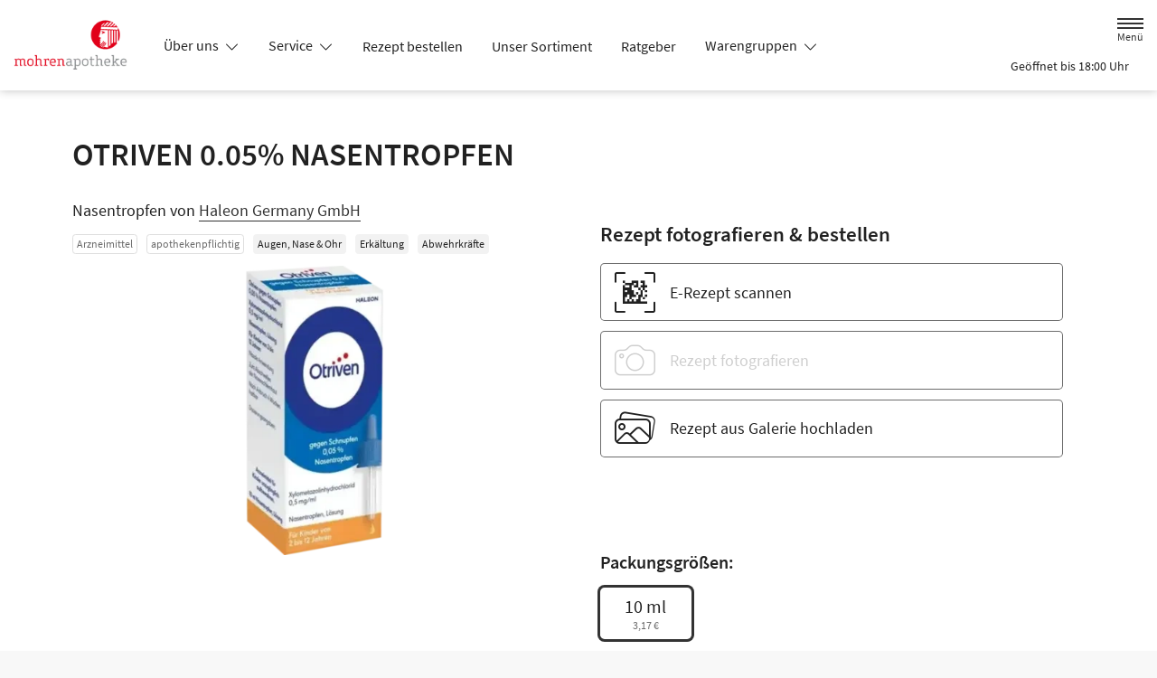

--- FILE ---
content_type: text/css
request_url: https://www.mohrenapotheke-worms.de/color-scheme-build/color-scheme-silver.75f38e87.css
body_size: 25361
content:
:root{--bs-secondary:#a0a4a6;--bs-light:#f2f2f2;--bs-bg-secondary-text-color:#000;--bs-bg-light-text-color:#000;--bs-gray-100:#f8f8f8;--bs-gray-200:#e9e9e9;--bs-gray-300:#dedede;--bs-gray-400:#cecece;--bs-gray-500:#adadad;--bs-gray-600:#6c6c6c;--bs-gray-700:#494949;--bs-gray-800:#343434;--bs-gray-900:#212121;--bs-primary:#333;--bs-secondary:#6c6c6c;--bs-success:#198754;--bs-info:#a0a4a6;--bs-warning:#ff6200;--bs-danger:#dc3545;--bs-light:#f8f8f8;--bs-dark:#212121;--bs-primary-rgb:51,51,51;--bs-secondary-rgb:108,108,108;--bs-success-rgb:25,135,84;--bs-info-rgb:160,164,166;--bs-warning-rgb:255,98,0;--bs-danger-rgb:220,53,69;--bs-light-rgb:248,248,248;--bs-dark-rgb:33,33,33;--bs-white-rgb:255,255,255;--bs-black-rgb:0,0,0;--bs-body-color-rgb:33,33,33;--bs-body-bg-rgb:255,255,255;--bs-font-sans-serif:var(--theme-font-family),sans-serif;--bs-font-monospace:SFMono-Regular,Menlo,Monaco,Consolas,"Liberation Mono","Courier New",monospace;--bs-gradient:linear-gradient(180deg,hsla(0,0%,100%,.15),hsla(0,0%,100%,0));--bs-body-font-family:var(--bs-font-sans-serif);--bs-body-font-size:1rem;--bs-body-font-weight:400;--bs-body-line-height:1.5;--bs-body-color:#212121;--bs-body-bg:#fff;--bs-border-width:1px;--bs-border-style:solid;--bs-border-color:#dedede;--bs-border-color-translucent:rgba(0,0,0,.175);--bs-border-radius:0.3rem;--bs-border-radius-sm:0.25rem;--bs-border-radius-lg:0.35rem;--bs-border-radius-xl:1rem;--bs-border-radius-2xl:2rem;--bs-border-radius-pill:50rem;--bs-link-color:#333;--bs-link-hover-color:#292929;--bs-code-color:#d63384;--bs-highlight-bg:#fff3cd}*,:after,:before{-webkit-box-sizing:border-box;box-sizing:border-box}@media(prefers-reduced-motion:no-preference){:root{scroll-behavior:smooth}}body{background-color:var(--bs-body-bg);color:var(--bs-body-color);font-family:var(--bs-body-font-family);font-size:var(--bs-body-font-size);font-weight:var(--bs-body-font-weight);line-height:var(--bs-body-line-height);margin:0;text-align:var(--bs-body-text-align);-webkit-text-size-adjust:100%;-webkit-tap-highlight-color:rgba(0,0,0,0)}hr{border:0;border-top:1px solid;color:inherit;margin:1rem 0;opacity:.23}.h1,.h2,.h3,.h4,.h5,.h6,h1,h2,h3,h4,h5,h6{font-weight:500;line-height:1.35;margin-bottom:.5em;margin-top:0}.h1,h1{font-size:calc(1.375rem + 1.5vw)}@media(min-width:1200px){.h1,h1{font-size:2.5rem}}.h2,h2{font-size:calc(1.325rem + .9vw)}@media(min-width:1200px){.h2,h2{font-size:2rem}}.h3,h3{font-size:calc(1.3rem + .6vw)}.h4,h4{font-size:calc(1.275rem + .3vw)}@media(min-width:1200px){.h4,h4{font-size:1.5rem}}.h5,h5{font-size:1.25rem}.h6,h6{font-size:1rem}p{margin-bottom:1rem;margin-top:0}abbr[title]{cursor:help;-webkit-text-decoration:underline dotted;text-decoration:underline dotted;-webkit-text-decoration-skip-ink:none;text-decoration-skip-ink:none}address{font-style:normal;line-height:inherit;margin-bottom:1rem}ol,ul{padding-left:2rem}dl,ol,ul{margin-bottom:1rem;margin-top:0}ol ol,ol ul,ul ol,ul ul{margin-bottom:0}blockquote{margin:0 0 1rem}b,strong{font-weight:bolder}.small,small{font-size:.875em}.mark,mark{background-color:var(--bs-highlight-bg);padding:.1875em}sub,sup{font-size:.75em;line-height:0;position:relative;vertical-align:baseline}sub{bottom:-.25em}sup{top:-.5em}a{color:var(--bs-link-color);text-decoration:none}a:hover{color:var(--bs-link-hover-color)}a:not([href]):not([class]),a:not([href]):not([class]):hover{color:inherit;text-decoration:none}code,kbd,pre,samp{font-family:var(--bs-font-monospace);font-size:1em}pre{display:block;font-size:.875em;margin-bottom:1rem;margin-top:0;overflow:auto}pre code{color:inherit;font-size:inherit;word-break:normal}code{color:var(--bs-code-color);font-size:.875em;word-wrap:break-word}a>code{color:inherit}kbd{background-color:var(--bs-body-color);border-radius:.25rem;color:var(--bs-body-bg);font-size:.875em;padding:.1875rem .375rem}kbd kbd{font-size:1em;padding:0}figure{margin:0 0 1rem}img,svg{vertical-align:middle}table{border-collapse:collapse;caption-side:bottom}caption{color:#6c6c6c;padding-bottom:.5rem;padding-top:.5rem;text-align:left}th{text-align:inherit;text-align:-webkit-match-parent}tbody,td,tfoot,th,thead,tr{border:0 solid;border-color:inherit}label{display:inline-block}button{border-radius:0}button:focus:not(:focus-visible){outline:0}button,input,optgroup,select,textarea{font-family:inherit;font-size:inherit;line-height:inherit;margin:0}button,select{text-transform:none}[role=button]{cursor:pointer}select{word-wrap:normal}select:disabled{opacity:1}[list]:not([type=date]):not([type=datetime-local]):not([type=month]):not([type=week]):not([type=time])::-webkit-calendar-picker-indicator{display:none!important}[type=button],[type=reset],[type=submit],button{-webkit-appearance:button}[type=button]:not(:disabled),[type=reset]:not(:disabled),[type=submit]:not(:disabled),button:not(:disabled){cursor:pointer}::-moz-focus-inner{border-style:none;padding:0}textarea{resize:vertical}fieldset{border:0;margin:0;min-width:0;padding:0}legend{float:left;font-size:calc(1.275rem + .3vw);margin-bottom:.5rem;padding:0;width:100%}@media(min-width:1200px){legend{font-size:1.5rem}}legend{line-height:inherit}legend+*{clear:left}::-webkit-datetime-edit-day-field,::-webkit-datetime-edit-fields-wrapper,::-webkit-datetime-edit-hour-field,::-webkit-datetime-edit-minute,::-webkit-datetime-edit-month-field,::-webkit-datetime-edit-text,::-webkit-datetime-edit-year-field{padding:0}::-webkit-inner-spin-button{height:auto}[type=search]{-webkit-appearance:textfield;outline-offset:-2px}::-webkit-search-decoration{-webkit-appearance:none}::-webkit-color-swatch-wrapper{padding:0}::-webkit-file-upload-button{-webkit-appearance:button;font:inherit}::file-selector-button{-webkit-appearance:button;font:inherit}output{display:inline-block}iframe{border:0}summary{cursor:pointer;display:list-item}progress{vertical-align:baseline}[hidden]{display:none!important}.lead{font-size:1.25rem;font-weight:300}.list-inline,.list-unstyled{list-style:none;padding-left:0}.list-inline-item{display:inline-block}.list-inline-item:not(:last-child){margin-right:.5rem}.img-fluid{height:auto;max-width:100%}.figure{display:inline-block}.container,.container-fluid{--bs-gutter-x:1.5rem;--bs-gutter-y:0;margin-left:auto;margin-right:auto;padding-left:calc(var(--bs-gutter-x)*.5);padding-right:calc(var(--bs-gutter-x)*.5);width:100%}@media(min-width:540px){.container{max-width:540px}}@media(min-width:768px){.container{max-width:720px}}@media(min-width:992px){.container{max-width:960px}}@media(min-width:1200px){.container{max-width:1140px}}@media(min-width:1400px){.container{max-width:1320px}}.row{--bs-gutter-x:1.5rem;--bs-gutter-y:0;display:-webkit-box;display:flex;flex-wrap:wrap;margin-left:calc(var(--bs-gutter-x)*-.5);margin-right:calc(var(--bs-gutter-x)*-.5);margin-top:calc(var(--bs-gutter-y)*-1)}.row>*{flex-shrink:0;margin-top:var(--bs-gutter-y);max-width:100%;padding-left:calc(var(--bs-gutter-x)*.5);padding-right:calc(var(--bs-gutter-x)*.5);width:100%}.col{-webkit-box-flex:1;flex:1 0 0%}.row-cols-1>*{width:100%}.row-cols-1>*,.row-cols-2>*{-webkit-box-flex:0;flex:0 0 auto}.row-cols-2>*{width:50%}.col-1{width:8.33333333%}.col-1,.col-2{-webkit-box-flex:0;flex:0 0 auto}.col-2{width:16.66666667%}.col-3{width:25%}.col-3,.col-4{-webkit-box-flex:0;flex:0 0 auto}.col-4{width:33.33333333%}.col-5{width:41.66666667%}.col-5,.col-6{-webkit-box-flex:0;flex:0 0 auto}.col-6{width:50%}.col-7{width:58.33333333%}.col-7,.col-8{-webkit-box-flex:0;flex:0 0 auto}.col-8{width:66.66666667%}.col-9{width:75%}.col-10,.col-9{-webkit-box-flex:0;flex:0 0 auto}.col-10{width:83.33333333%}.col-12{-webkit-box-flex:0;flex:0 0 auto;width:100%}.g-0{--bs-gutter-x:0;--bs-gutter-y:0}.g-1{--bs-gutter-x:0.25rem;--bs-gutter-y:0.25rem}.g-3{--bs-gutter-x:1rem;--bs-gutter-y:1rem}.g-4{--bs-gutter-x:1.5rem;--bs-gutter-y:1.5rem}@media(min-width:540px){.col-sm-4{-webkit-box-flex:0;flex:0 0 auto;width:33.33333333%}.g-sm-2{--bs-gutter-x:0.5rem;--bs-gutter-y:0.5rem}.g-sm-4{--bs-gutter-x:1.5rem;--bs-gutter-y:1.5rem}}@media(min-width:768px){.row-cols-md-1>*{-webkit-box-flex:0;flex:0 0 auto;width:100%}.row-cols-md-2>*{-webkit-box-flex:0;flex:0 0 auto;width:50%}.row-cols-md-3>*{-webkit-box-flex:0;flex:0 0 auto;width:33.3333333333%}.row-cols-md-4>*{width:25%}.col-md-auto,.row-cols-md-4>*{-webkit-box-flex:0;flex:0 0 auto}.col-md-auto{width:auto}.col-md-3{width:25%}.col-md-3,.col-md-4{-webkit-box-flex:0;flex:0 0 auto}.col-md-4{width:33.33333333%}.col-md-5{width:41.66666667%}.col-md-5,.col-md-6{-webkit-box-flex:0;flex:0 0 auto}.col-md-6{width:50%}.col-md-8{width:66.66666667%}.col-md-8,.col-md-9{-webkit-box-flex:0;flex:0 0 auto}.col-md-9{width:75%}.col-md-12{-webkit-box-flex:0;flex:0 0 auto;width:100%}.offset-md-3{margin-left:25%}.offset-md-6{margin-left:50%}.g-md-4{--bs-gutter-x:1.5rem;--bs-gutter-y:1.5rem}}@media(min-width:992px){.row-cols-lg-3>*{width:33.3333333333%}.col-lg-2,.row-cols-lg-3>*{-webkit-box-flex:0;flex:0 0 auto}.col-lg-2{width:16.66666667%}.col-lg-3{width:25%}.col-lg-3,.col-lg-4{-webkit-box-flex:0;flex:0 0 auto}.col-lg-4{width:33.33333333%}.col-lg-5{width:41.66666667%}.col-lg-5,.col-lg-6{-webkit-box-flex:0;flex:0 0 auto}.col-lg-6{width:50%}.col-lg-7{width:58.33333333%}.col-lg-7,.col-lg-8{-webkit-box-flex:0;flex:0 0 auto}.col-lg-8{width:66.66666667%}.col-lg-9{width:75%}.col-lg-12,.col-lg-9{-webkit-box-flex:0;flex:0 0 auto}.col-lg-12{width:100%}.g-lg-4{--bs-gutter-x:1.5rem;--bs-gutter-y:1.5rem}.g-lg-5{--bs-gutter-x:3rem;--bs-gutter-y:3rem}}@media(min-width:1200px){.row-cols-xl-4>*{width:25%}.col-xl-auto,.row-cols-xl-4>*{-webkit-box-flex:0;flex:0 0 auto}.col-xl-auto{width:auto}.col-xl-3{width:25%}.col-xl-3,.col-xl-4{-webkit-box-flex:0;flex:0 0 auto}.col-xl-4{width:33.33333333%}.col-xl-5{width:41.66666667%}.col-xl-5,.col-xl-6{-webkit-box-flex:0;flex:0 0 auto}.col-xl-6{width:50%}.col-xl-8{-webkit-box-flex:0;flex:0 0 auto;width:66.66666667%}.offset-xl-2{margin-left:16.66666667%}.g-xl-5{--bs-gutter-x:3rem;--bs-gutter-y:3rem}}@media(min-width:1400px){.row-cols-xxl-4>*{width:25%}.col-xxl-6,.row-cols-xxl-4>*{-webkit-box-flex:0;flex:0 0 auto}.col-xxl-6{width:50%}}.btn{--bs-btn-padding-x:1.2em;--bs-btn-padding-y:0.4rem;--bs-btn-font-family: ;--bs-btn-font-size:1rem;--bs-btn-font-weight:400;--bs-btn-line-height:1.5;--bs-btn-color:#212121;--bs-btn-bg:transparent;--bs-btn-border-width:1px;--bs-btn-border-color:transparent;--bs-btn-border-radius:0.3rem;--bs-btn-hover-border-color:transparent;--bs-btn-box-shadow:inset 0 1px 0 hsla(0,0%,100%,.15),0 1px 1px rgba(0,0,0,.075);--bs-btn-disabled-opacity:0.3;--bs-btn-focus-box-shadow:0 0 0 0.25rem rgba(var(--bs-btn-focus-shadow-rgb),.5);background-color:var(--bs-btn-bg);border:var(--bs-btn-border-width) solid var(--bs-btn-border-color);border-radius:var(--bs-btn-border-radius);color:var(--bs-btn-color);cursor:pointer;display:inline-block;font-family:var(--bs-btn-font-family);font-size:var(--bs-btn-font-size);font-weight:var(--bs-btn-font-weight);line-height:var(--bs-btn-line-height);padding:var(--bs-btn-padding-y) var(--bs-btn-padding-x);text-align:center;-webkit-transition:color .15s ease-in-out,background-color .15s ease-in-out,border-color .15s ease-in-out,-webkit-box-shadow .15s ease-in-out;transition:color .15s ease-in-out,background-color .15s ease-in-out,border-color .15s ease-in-out,-webkit-box-shadow .15s ease-in-out;transition:color .15s ease-in-out,background-color .15s ease-in-out,border-color .15s ease-in-out,box-shadow .15s ease-in-out;transition:color .15s ease-in-out,background-color .15s ease-in-out,border-color .15s ease-in-out,box-shadow .15s ease-in-out,-webkit-box-shadow .15s ease-in-out;-webkit-user-select:none;-moz-user-select:none;-ms-user-select:none;user-select:none;vertical-align:middle}@media(prefers-reduced-motion:reduce){.btn{-webkit-transition:none;transition:none}}.btn:hover{background-color:var(--bs-btn-hover-bg);border-color:var(--bs-btn-hover-border-color);color:var(--bs-btn-hover-color)}.btn-check+.btn:hover{background-color:var(--bs-btn-bg);border-color:var(--bs-btn-border-color);color:var(--bs-btn-color)}.btn:focus-visible{background-color:var(--bs-btn-hover-bg);border-color:var(--bs-btn-hover-border-color);-webkit-box-shadow:var(--bs-btn-focus-box-shadow);box-shadow:var(--bs-btn-focus-box-shadow);color:var(--bs-btn-hover-color);outline:0}.btn-check:focus-visible+.btn{border-color:var(--bs-btn-hover-border-color);-webkit-box-shadow:var(--bs-btn-focus-box-shadow);box-shadow:var(--bs-btn-focus-box-shadow);outline:0}.btn-check:checked+.btn,.btn.active,.btn.show,.btn:first-child:active,:not(.btn-check)+.btn:active{background-color:var(--bs-btn-active-bg);border-color:var(--bs-btn-active-border-color);color:var(--bs-btn-active-color)}.btn-check:checked+.btn:focus-visible,.btn.active:focus-visible,.btn.show:focus-visible,.btn:first-child:active:focus-visible,:not(.btn-check)+.btn:active:focus-visible{-webkit-box-shadow:var(--bs-btn-focus-box-shadow);box-shadow:var(--bs-btn-focus-box-shadow)}.btn.disabled,.btn:disabled,fieldset:disabled .btn{background-color:var(--bs-btn-disabled-bg);border-color:var(--bs-btn-disabled-border-color);color:var(--bs-btn-disabled-color);opacity:var(--bs-btn-disabled-opacity);pointer-events:none}.btn-primary{--bs-btn-color:#fff;--bs-btn-bg:#333;--bs-btn-border-color:#333;--bs-btn-hover-color:#fff;--bs-btn-hover-bg:#292929;--bs-btn-hover-border-color:#262626;--bs-btn-focus-shadow-rgb:82,82,82;--bs-btn-active-color:#fff;--bs-btn-active-bg:#292929;--bs-btn-active-border-color:#262626;--bs-btn-active-shadow:inset 0 3px 5px rgba(0,0,0,.125);--bs-btn-disabled-color:#fff;--bs-btn-disabled-bg:#333;--bs-btn-disabled-border-color:#333}.btn-success{--bs-btn-color:#fff;--bs-btn-bg:#198754;--bs-btn-border-color:#198754;--bs-btn-hover-color:#fff;--bs-btn-hover-bg:#146c43;--bs-btn-hover-border-color:#13653f;--bs-btn-focus-shadow-rgb:60,153,110;--bs-btn-active-color:#fff;--bs-btn-active-bg:#146c43;--bs-btn-active-border-color:#13653f;--bs-btn-active-shadow:inset 0 3px 5px rgba(0,0,0,.125);--bs-btn-disabled-color:#fff;--bs-btn-disabled-bg:#198754;--bs-btn-disabled-border-color:#198754}.btn-danger{--bs-btn-color:#fff;--bs-btn-bg:#dc3545;--bs-btn-border-color:#dc3545;--bs-btn-hover-color:#fff;--bs-btn-hover-bg:#b02a37;--bs-btn-hover-border-color:#a52834;--bs-btn-focus-shadow-rgb:225,83,97;--bs-btn-active-color:#fff;--bs-btn-active-bg:#b02a37;--bs-btn-active-border-color:#a52834;--bs-btn-active-shadow:inset 0 3px 5px rgba(0,0,0,.125);--bs-btn-disabled-color:#fff;--bs-btn-disabled-bg:#dc3545;--bs-btn-disabled-border-color:#dc3545}.btn-dark{--bs-btn-color:#fff;--bs-btn-bg:#212121;--bs-btn-border-color:#212121;--bs-btn-hover-color:#fff;--bs-btn-hover-bg:#424242;--bs-btn-hover-border-color:#373737;--bs-btn-focus-shadow-rgb:66,66,66;--bs-btn-active-color:#fff;--bs-btn-active-bg:#4d4d4d;--bs-btn-active-border-color:#373737;--bs-btn-active-shadow:inset 0 3px 5px rgba(0,0,0,.125);--bs-btn-disabled-color:#fff;--bs-btn-disabled-bg:#212121;--bs-btn-disabled-border-color:#212121}.btn-outline-primary{--bs-btn-color:#333;--bs-btn-border-color:#333;--bs-btn-hover-color:#fff;--bs-btn-hover-bg:#333;--bs-btn-hover-border-color:#333;--bs-btn-focus-shadow-rgb:51,51,51;--bs-btn-active-color:#fff;--bs-btn-active-bg:#333;--bs-btn-active-border-color:#333;--bs-btn-active-shadow:inset 0 3px 5px rgba(0,0,0,.125);--bs-btn-disabled-color:#333;--bs-btn-disabled-bg:transparent;--bs-btn-disabled-border-color:#333;--bs-gradient:none}.btn-outline-secondary{--bs-btn-color:#6c6c6c;--bs-btn-border-color:#6c6c6c;--bs-btn-hover-color:#fff;--bs-btn-hover-bg:#6c6c6c;--bs-btn-hover-border-color:#6c6c6c;--bs-btn-focus-shadow-rgb:108,108,108;--bs-btn-active-color:#fff;--bs-btn-active-bg:#6c6c6c;--bs-btn-active-border-color:#6c6c6c;--bs-btn-active-shadow:inset 0 3px 5px rgba(0,0,0,.125);--bs-btn-disabled-color:#6c6c6c;--bs-btn-disabled-bg:transparent;--bs-btn-disabled-border-color:#6c6c6c;--bs-gradient:none}.btn-outline-danger{--bs-btn-color:#dc3545;--bs-btn-border-color:#dc3545;--bs-btn-hover-color:#fff;--bs-btn-hover-bg:#dc3545;--bs-btn-hover-border-color:#dc3545;--bs-btn-focus-shadow-rgb:220,53,69;--bs-btn-active-color:#fff;--bs-btn-active-bg:#dc3545;--bs-btn-active-border-color:#dc3545;--bs-btn-active-shadow:inset 0 3px 5px rgba(0,0,0,.125);--bs-btn-disabled-color:#dc3545;--bs-btn-disabled-bg:transparent;--bs-btn-disabled-border-color:#dc3545;--bs-gradient:none}.btn-outline-dark{--bs-btn-color:#212121;--bs-btn-border-color:#212121;--bs-btn-hover-color:#fff;--bs-btn-hover-bg:#212121;--bs-btn-hover-border-color:#212121;--bs-btn-focus-shadow-rgb:33,33,33;--bs-btn-active-color:#fff;--bs-btn-active-bg:#212121;--bs-btn-active-border-color:#212121;--bs-btn-active-shadow:inset 0 3px 5px rgba(0,0,0,.125);--bs-btn-disabled-color:#212121;--bs-btn-disabled-bg:transparent;--bs-btn-disabled-border-color:#212121;--bs-gradient:none}.btn-link{--bs-btn-font-weight:400;--bs-btn-color:var(--bs-link-color);--bs-btn-bg:transparent;--bs-btn-border-color:transparent;--bs-btn-hover-color:var(--bs-link-hover-color);--bs-btn-hover-border-color:transparent;--bs-btn-active-color:var(--bs-link-hover-color);--bs-btn-active-border-color:transparent;--bs-btn-disabled-color:#6c6c6c;--bs-btn-disabled-border-color:transparent;--bs-btn-box-shadow:none;--bs-btn-focus-shadow-rgb:82,82,82;text-decoration:none}.btn-link:focus-visible{color:var(--bs-btn-color)}.btn-link:hover{color:var(--bs-btn-hover-color)}.btn-lg{--bs-btn-padding-y:0.55rem;--bs-btn-padding-x:1.2em;--bs-btn-font-size:1.25rem;--bs-btn-border-radius:0.35rem}.btn-sm{--bs-btn-padding-y:0.25rem;--bs-btn-padding-x:1em;--bs-btn-font-size:0.875rem;--bs-btn-border-radius:0.25rem}.fade{-webkit-transition:opacity .15s linear;transition:opacity .15s linear}@media(prefers-reduced-motion:reduce){.fade{-webkit-transition:none;transition:none}}.fade:not(.show){opacity:0}.collapse:not(.show){display:none}.collapsing{height:0;overflow:hidden;-webkit-transition:height .35s ease;transition:height .35s ease}@media(prefers-reduced-motion:reduce){.collapsing{-webkit-transition:none;transition:none}}.collapsing.collapse-horizontal{height:auto;-webkit-transition:width .35s ease;transition:width .35s ease;width:0}@media(prefers-reduced-motion:reduce){.collapsing.collapse-horizontal{-webkit-transition:none;transition:none}}.accordion{--bs-accordion-color:#212121;--bs-accordion-bg:#fff;--bs-accordion-transition:color 0.15s ease-in-out,background-color 0.15s ease-in-out,border-color 0.15s ease-in-out,box-shadow 0.15s ease-in-out,border-radius 0.15s ease;--bs-accordion-border-color:var(--bs-border-color);--bs-accordion-border-width:1px;--bs-accordion-border-radius:0.3rem;--bs-accordion-inner-border-radius:calc(0.3rem - 1px);--bs-accordion-btn-padding-x:1.25rem;--bs-accordion-btn-padding-y:1rem;--bs-accordion-btn-color:#212121;--bs-accordion-btn-bg:var(--bs-accordion-bg);--bs-accordion-btn-icon:url("data:image/svg+xml;charset=utf-8,%3Csvg xmlns='http://www.w3.org/2000/svg' fill='%23212121' viewBox='0 0 16 16'%3E%3Cpath fill-rule='evenodd' d='M1.646 4.646a.5.5 0 0 1 .708 0L8 10.293l5.646-5.647a.5.5 0 0 1 .708.708l-6 6a.5.5 0 0 1-.708 0l-6-6a.5.5 0 0 1 0-.708'/%3E%3C/svg%3E");--bs-accordion-btn-icon-width:1.25rem;--bs-accordion-btn-icon-transform:rotate(-180deg);--bs-accordion-btn-icon-transition:transform 0.2s ease-in-out;--bs-accordion-btn-active-icon:url("data:image/svg+xml;charset=utf-8,%3Csvg xmlns='http://www.w3.org/2000/svg' fill='%232d2d2d' viewBox='0 0 16 16'%3E%3Cpath fill-rule='evenodd' d='M1.646 4.646a.5.5 0 0 1 .708 0L8 10.293l5.646-5.647a.5.5 0 0 1 .708.708l-6 6a.5.5 0 0 1-.708 0l-6-6a.5.5 0 0 1 0-.708'/%3E%3C/svg%3E");--bs-accordion-btn-focus-border-color:#999;--bs-accordion-btn-focus-box-shadow:none;--bs-accordion-body-padding-x:1.25rem;--bs-accordion-body-padding-y:1rem;--bs-accordion-active-color:#2e2e2e;--bs-accordion-active-bg:#ebebeb}.accordion-button{display:-webkit-box;display:flex;position:relative;-webkit-box-align:center;align-items:center;background-color:var(--bs-accordion-btn-bg);border:0;border-radius:0;color:var(--bs-accordion-btn-color);font-size:1rem;overflow-anchor:none;padding:var(--bs-accordion-btn-padding-y) var(--bs-accordion-btn-padding-x);text-align:left;-webkit-transition:var(--bs-accordion-transition);transition:var(--bs-accordion-transition);width:100%}@media(prefers-reduced-motion:reduce){.accordion-button{-webkit-transition:none;transition:none}}.accordion-button:not(.collapsed){background-color:var(--bs-accordion-active-bg);-webkit-box-shadow:inset 0 calc(var(--bs-accordion-border-width)*-1) 0 var(--bs-accordion-border-color);box-shadow:inset 0 calc(var(--bs-accordion-border-width)*-1) 0 var(--bs-accordion-border-color);color:var(--bs-accordion-active-color)}.accordion-button:not(.collapsed):after{background-image:var(--bs-accordion-btn-active-icon);-webkit-transform:var(--bs-accordion-btn-icon-transform);transform:var(--bs-accordion-btn-icon-transform)}.accordion-button:after{background-image:var(--bs-accordion-btn-icon);background-repeat:no-repeat;background-size:var(--bs-accordion-btn-icon-width);content:"";flex-shrink:0;height:var(--bs-accordion-btn-icon-width);margin-left:auto;-webkit-transition:var(--bs-accordion-btn-icon-transition);transition:var(--bs-accordion-btn-icon-transition);width:var(--bs-accordion-btn-icon-width)}@media(prefers-reduced-motion:reduce){.accordion-button:after{-webkit-transition:none;transition:none}}.accordion-button:hover{z-index:2}.accordion-button:focus{border-color:var(--bs-accordion-btn-focus-border-color);-webkit-box-shadow:var(--bs-accordion-btn-focus-box-shadow);box-shadow:var(--bs-accordion-btn-focus-box-shadow);outline:0;z-index:3}.accordion-header{margin-bottom:0}.accordion-item{background-color:var(--bs-accordion-bg);border:var(--bs-accordion-border-width) solid var(--bs-accordion-border-color);color:var(--bs-accordion-color)}.accordion-item:first-of-type{border-top-left-radius:var(--bs-accordion-border-radius);border-top-right-radius:var(--bs-accordion-border-radius)}.accordion-item:first-of-type .accordion-button{border-top-left-radius:var(--bs-accordion-inner-border-radius);border-top-right-radius:var(--bs-accordion-inner-border-radius)}.accordion-item:not(:first-of-type){border-top:0}.accordion-item:last-of-type{border-bottom-left-radius:var(--bs-accordion-border-radius);border-bottom-right-radius:var(--bs-accordion-border-radius)}.accordion-item:last-of-type .accordion-button.collapsed{border-bottom-left-radius:var(--bs-accordion-inner-border-radius);border-bottom-right-radius:var(--bs-accordion-inner-border-radius)}.accordion-item:last-of-type .accordion-collapse{border-bottom-left-radius:var(--bs-accordion-border-radius);border-bottom-right-radius:var(--bs-accordion-border-radius)}.accordion-body{padding:var(--bs-accordion-body-padding-y) var(--bs-accordion-body-padding-x)}.btn-close{background:transparent url("data:image/svg+xml;charset=utf-8,%3Csvg xmlns='http://www.w3.org/2000/svg' viewBox='0 0 16 16'%3E%3Cpath d='M.293.293a1 1 0 0 1 1.414 0L8 6.586 14.293.293a1 1 0 1 1 1.414 1.414L9.414 8l6.293 6.293a1 1 0 0 1-1.414 1.414L8 9.414l-6.293 6.293a1 1 0 0 1-1.414-1.414L6.586 8 .293 1.707a1 1 0 0 1 0-1.414'/%3E%3C/svg%3E") 50%/.75em auto no-repeat;border:0;border-radius:.3rem;-webkit-box-sizing:content-box;box-sizing:content-box;color:#000;height:.75em;opacity:.5;padding:.25em;width:.75em}.btn-close:hover{color:#000;opacity:.75;text-decoration:none}.btn-close:focus{-webkit-box-shadow:0 0 0 .25rem rgba(51,51,51,.25);box-shadow:0 0 0 .25rem rgba(51,51,51,.25);opacity:1;outline:0}.btn-close.disabled,.btn-close:disabled{opacity:.25;pointer-events:none;-webkit-user-select:none;-moz-user-select:none;-ms-user-select:none;user-select:none}.modal{--bs-modal-zindex:1055;--bs-modal-width:500px;--bs-modal-padding:1rem;--bs-modal-margin:0.5rem;--bs-modal-color: ;--bs-modal-bg:#fff;--bs-modal-border-color:var(--bs-border-color-translucent);--bs-modal-border-width:0;--bs-modal-border-radius:0.75rem;--bs-modal-box-shadow:0 0.125rem 0.25rem rgba(0,0,0,.075);--bs-modal-inner-border-radius:0.75rem;--bs-modal-header-padding-x:1rem;--bs-modal-header-padding-y:1rem;--bs-modal-header-padding:1rem 1rem;--bs-modal-header-border-color:var(--bs-border-color);--bs-modal-header-border-width:0;--bs-modal-title-line-height:1.5;--bs-modal-footer-gap:0.5rem;--bs-modal-footer-bg: ;--bs-modal-footer-border-color:var(--bs-border-color);--bs-modal-footer-border-width:0;display:none;height:100%;left:0;outline:0;overflow-x:hidden;overflow-y:auto;position:fixed;top:0;width:100%;z-index:var(--bs-modal-zindex)}.modal-dialog{margin:var(--bs-modal-margin);pointer-events:none;position:relative;width:auto}.modal.fade .modal-dialog{-webkit-transition:-webkit-transform .3s ease-out;transition:-webkit-transform .3s ease-out;transition:transform .3s ease-out;transition:transform .3s ease-out,-webkit-transform .3s ease-out}@media(prefers-reduced-motion:reduce){.modal.fade .modal-dialog{-webkit-transition:none;transition:none}}.modal.fade .modal-dialog{-webkit-transform:translateY(-50px);transform:translateY(-50px)}.modal.show .modal-dialog{-webkit-transform:none;transform:none}.modal.modal-static .modal-dialog{-webkit-transform:scale(1.02);transform:scale(1.02)}.modal-dialog-scrollable{height:calc(100% - var(--bs-modal-margin)*2)}.modal-dialog-scrollable .modal-content{max-height:100%;overflow:hidden}.modal-dialog-scrollable .modal-body{overflow-y:auto}.modal-dialog-centered{display:-webkit-box;display:flex;-webkit-box-align:center;align-items:center;min-height:calc(100% - var(--bs-modal-margin)*2)}.modal-content{display:-webkit-box;display:flex;position:relative;-webkit-box-orient:vertical;-webkit-box-direction:normal;background-clip:padding-box;background-color:var(--bs-modal-bg);border:var(--bs-modal-border-width) solid var(--bs-modal-border-color);border-radius:var(--bs-modal-border-radius);color:var(--bs-modal-color);flex-direction:column;outline:0;pointer-events:auto;width:100%}.modal-backdrop{--bs-backdrop-zindex:1050;--bs-backdrop-bg:#000;--bs-backdrop-opacity:0.5;background-color:var(--bs-backdrop-bg);height:100vh;left:0;position:fixed;top:0;width:100vw;z-index:var(--bs-backdrop-zindex)}.modal-backdrop.fade{opacity:0}.modal-backdrop.show{opacity:var(--bs-backdrop-opacity)}.modal-header{display:-webkit-box;display:flex;flex-shrink:0;-webkit-box-align:center;align-items:center;-webkit-box-pack:justify;border-bottom:var(--bs-modal-header-border-width) solid var(--bs-modal-header-border-color);border-top-left-radius:var(--bs-modal-inner-border-radius);border-top-right-radius:var(--bs-modal-inner-border-radius);justify-content:space-between;padding:var(--bs-modal-header-padding)}.modal-header .btn-close{margin:calc(var(--bs-modal-header-padding-y)*-.5) calc(var(--bs-modal-header-padding-x)*-.5) calc(var(--bs-modal-header-padding-y)*-.5) auto;padding:calc(var(--bs-modal-header-padding-y)*.5) calc(var(--bs-modal-header-padding-x)*.5)}.modal-title{line-height:var(--bs-modal-title-line-height);margin-bottom:0}.modal-body{position:relative;-webkit-box-flex:1;flex:1 1 auto;padding:var(--bs-modal-padding)}.modal-footer{display:-webkit-box;display:flex;flex-shrink:0;flex-wrap:wrap;-webkit-box-align:center;align-items:center;-webkit-box-pack:end;background-color:var(--bs-modal-footer-bg);border-bottom-left-radius:var(--bs-modal-inner-border-radius);border-bottom-right-radius:var(--bs-modal-inner-border-radius);border-top:var(--bs-modal-footer-border-width) solid var(--bs-modal-footer-border-color);justify-content:flex-end;padding:calc(var(--bs-modal-padding) - var(--bs-modal-footer-gap)*.5)}.modal-footer>*{margin:calc(var(--bs-modal-footer-gap)*.5)}@media(min-width:540px){.modal{--bs-modal-margin:1.75rem;--bs-modal-box-shadow:0 0.5rem 1rem rgba(0,0,0,.15)}.modal-dialog{margin-left:auto;margin-right:auto;max-width:var(--bs-modal-width)}.modal-sm{--bs-modal-width:300px}}@media(min-width:992px){.modal-lg,.modal-xl{--bs-modal-width:800px}}@media(min-width:1200px){.modal-xl{--bs-modal-width:1140px}}.modal-fullscreen{height:100%;margin:0;max-width:none;width:100vw}.modal-fullscreen .modal-content{border:0;border-radius:0;height:100%}.modal-fullscreen .modal-footer,.modal-fullscreen .modal-header{border-radius:0}.modal-fullscreen .modal-body{overflow-y:auto}@media(max-width:339.98px){.modal-fullscreen-xs-down{height:100%;margin:0;max-width:none;width:100vw}.modal-fullscreen-xs-down .modal-content{border:0;border-radius:0;height:100%}.modal-fullscreen-xs-down .modal-footer,.modal-fullscreen-xs-down .modal-header{border-radius:0}.modal-fullscreen-xs-down .modal-body{overflow-y:auto}}@media(max-width:539.98px){.modal-fullscreen-sm-down{height:100%;margin:0;max-width:none;width:100vw}.modal-fullscreen-sm-down .modal-content{border:0;border-radius:0;height:100%}.modal-fullscreen-sm-down .modal-footer,.modal-fullscreen-sm-down .modal-header{border-radius:0}.modal-fullscreen-sm-down .modal-body{overflow-y:auto}}@media(max-width:767.98px){.modal-fullscreen-md-down{height:100%;margin:0;max-width:none;width:100vw}.modal-fullscreen-md-down .modal-content{border:0;border-radius:0;height:100%}.modal-fullscreen-md-down .modal-footer,.modal-fullscreen-md-down .modal-header{border-radius:0}.modal-fullscreen-md-down .modal-body{overflow-y:auto}}@media(max-width:991.98px){.modal-fullscreen-lg-down{height:100%;margin:0;max-width:none;width:100vw}.modal-fullscreen-lg-down .modal-content{border:0;border-radius:0;height:100%}.modal-fullscreen-lg-down .modal-footer,.modal-fullscreen-lg-down .modal-header{border-radius:0}.modal-fullscreen-lg-down .modal-body{overflow-y:auto}}@media(max-width:1199.98px){.modal-fullscreen-xl-down{height:100%;margin:0;max-width:none;width:100vw}.modal-fullscreen-xl-down .modal-content{border:0;border-radius:0;height:100%}.modal-fullscreen-xl-down .modal-footer,.modal-fullscreen-xl-down .modal-header{border-radius:0}.modal-fullscreen-xl-down .modal-body{overflow-y:auto}}@media(max-width:1399.98px){.modal-fullscreen-xxl-down{height:100%;margin:0;max-width:none;width:100vw}.modal-fullscreen-xxl-down .modal-content{border:0;border-radius:0;height:100%}.modal-fullscreen-xxl-down .modal-footer,.modal-fullscreen-xxl-down .modal-header{border-radius:0}.modal-fullscreen-xxl-down .modal-body{overflow-y:auto}}.ratio{position:relative;width:100%}.ratio:before{content:"";display:block;padding-top:var(--bs-aspect-ratio)}.ratio>*{height:100%;left:0;position:absolute;top:0;width:100%}.ratio-1x1{--bs-aspect-ratio:100%}.ratio-4x5{--bs-aspect-ratio:125%}.ratio-16x9{--bs-aspect-ratio:56.25%}@media(min-width:992px){.sticky-lg-top{position:sticky;top:0;z-index:1020}}.visually-hidden,.visually-hidden-focusable:not(:focus):not(:focus-within){height:1px!important;margin:-1px!important;overflow:hidden!important;padding:0!important;position:absolute!important;width:1px!important;clip:rect(0,0,0,0)!important;border:0!important;white-space:nowrap!important}.d-inline-block{display:inline-block!important}.d-block{display:block!important}.d-grid{display:grid!important}.d-flex{display:-webkit-box!important;display:flex!important}.d-none{display:none!important}.w-100{width:100%!important}.h-100{height:100%!important}.flex-column{-webkit-box-orient:vertical!important;-webkit-box-direction:normal!important;flex-direction:column!important}.flex-grow-0{-webkit-box-flex:0!important;flex-grow:0!important}.flex-grow-1{-webkit-box-flex:1!important;flex-grow:1!important}.flex-wrap{flex-wrap:wrap!important}.flex-nowrap{flex-wrap:nowrap!important}.justify-content-start{-webkit-box-pack:start!important;justify-content:flex-start!important}.justify-content-end{-webkit-box-pack:end!important;justify-content:flex-end!important}.justify-content-center{-webkit-box-pack:center!important;justify-content:center!important}.justify-content-between{-webkit-box-pack:justify!important;justify-content:space-between!important}.align-items-start{-webkit-box-align:start!important;align-items:flex-start!important}.align-items-end{-webkit-box-align:end!important;align-items:flex-end!important}.align-items-center{-webkit-box-align:center!important;align-items:center!important}.align-items-stretch{-webkit-box-align:stretch!important;align-items:stretch!important}.m-0{margin:0!important}.mx-1{margin-left:.25rem!important;margin-right:.25rem!important}.mx-4{margin-left:1.5rem!important;margin-right:1.5rem!important}.mx-auto{margin-left:auto!important;margin-right:auto!important}.my-0{margin-bottom:0!important;margin-top:0!important}.my-2{margin-bottom:.5rem!important;margin-top:.5rem!important}.my-3{margin-bottom:1rem!important;margin-top:1rem!important}.my-4{margin-bottom:1.5rem!important;margin-top:1.5rem!important}.my-5{margin-bottom:3rem!important;margin-top:3rem!important}.mt-0{margin-top:0!important}.mt-2{margin-top:.5rem!important}.mt-3{margin-top:1rem!important}.mt-4{margin-top:1.5rem!important}.mt-5{margin-top:3rem!important}.me-1{margin-right:.25rem!important}.me-2{margin-right:.5rem!important}.me-3{margin-right:1rem!important}.me-4{margin-right:1.5rem!important}.me-5{margin-right:3rem!important}.mb-0{margin-bottom:0!important}.mb-1{margin-bottom:.25rem!important}.mb-2{margin-bottom:.5rem!important}.mb-3{margin-bottom:1rem!important}.mb-4{margin-bottom:1.5rem!important}.mb-5{margin-bottom:3rem!important}.p-3{padding:1rem!important}.p-4{padding:1.5rem!important}.px-0{padding-left:0!important;padding-right:0!important}.px-3{padding-left:1rem!important;padding-right:1rem!important}.py-2{padding-bottom:.5rem!important;padding-top:.5rem!important}.py-3{padding-bottom:1rem!important;padding-top:1rem!important}.py-4{padding-bottom:1.5rem!important;padding-top:1.5rem!important}.py-5{padding-bottom:3rem!important;padding-top:3rem!important}.pt-0{padding-top:0!important}.pt-2{padding-top:.5rem!important}.pt-3{padding-top:1rem!important}.pt-4{padding-top:1.5rem!important}.pe-2{padding-right:.5rem!important}.pe-3{padding-right:1rem!important}.pe-5{padding-right:3rem!important}.pb-0{padding-bottom:0!important}.pb-2{padding-bottom:.5rem!important}.pb-3{padding-bottom:1rem!important}.pb-4{padding-bottom:1.5rem!important}.pb-5{padding-bottom:3rem!important}.ps-2{padding-left:.5rem!important}.ps-3{padding-left:1rem!important}.gap-2{gap:.5rem!important}.fw-bold{font-weight:700!important}.text-start{text-align:left!important}.text-end{text-align:right!important}.text-center{text-align:center!important}.text-decoration-none{text-decoration:none!important}.text-uppercase{text-transform:uppercase!important}.text-nowrap{white-space:nowrap!important}.text-primary{--bs-text-opacity:1;color:rgba(var(--bs-primary-rgb),var(--bs-text-opacity))!important}.text-danger{--bs-text-opacity:1;color:rgba(var(--bs-danger-rgb),var(--bs-text-opacity))!important}.text-muted{--bs-text-opacity:1;color:#6c6c6c!important}.text-reset{--bs-text-opacity:1;color:inherit!important}.bg-primary{--bs-bg-opacity:1;background-color:rgba(var(--bs-primary-rgb),var(--bs-bg-opacity))!important}.bg-danger{--bs-bg-opacity:1;background-color:rgba(var(--bs-danger-rgb),var(--bs-bg-opacity))!important}.bg-light{--bs-bg-opacity:1;background-color:rgba(var(--bs-light-rgb),var(--bs-bg-opacity))!important}.bg-dark{--bs-bg-opacity:1;background-color:rgba(var(--bs-dark-rgb),var(--bs-bg-opacity))!important}.bg-white{--bs-bg-opacity:1;background-color:rgba(var(--bs-white-rgb),var(--bs-bg-opacity))!important}.rounded-0{border-radius:0!important}@media(min-width:540px){.d-sm-flex{display:-webkit-box!important;display:flex!important}.justify-content-sm-center{-webkit-box-pack:center!important;justify-content:center!important}.align-items-sm-end{-webkit-box-align:end!important;align-items:flex-end!important}.mb-sm-2{margin-bottom:.5rem!important}.mb-sm-5{margin-bottom:3rem!important}.p-sm-4{padding:1.5rem!important}.py-sm-4{padding-bottom:1.5rem!important;padding-top:1.5rem!important}.text-sm-center{text-align:center!important}}@media(min-width:768px){.d-md-inline{display:inline!important}.d-md-inline-block{display:inline-block!important}.d-md-block{display:block!important}.d-md-flex{display:-webkit-box!important;display:flex!important}.d-md-none{display:none!important}.flex-md-row{-webkit-box-orient:horizontal!important;flex-direction:row!important}.flex-md-column,.flex-md-row{-webkit-box-direction:normal!important}.flex-md-column{-webkit-box-orient:vertical!important;flex-direction:column!important}.flex-md-row-reverse{-webkit-box-orient:horizontal!important;-webkit-box-direction:reverse!important;flex-direction:row-reverse!important}.justify-content-md-between{-webkit-box-pack:justify!important;justify-content:space-between!important}.align-items-md-center{-webkit-box-align:center!important;align-items:center!important}.align-self-md-center{align-self:center!important}.order-md-1{-webkit-box-ordinal-group:2!important;order:1!important}.order-md-2{-webkit-box-ordinal-group:3!important;order:2!important}.order-md-3{-webkit-box-ordinal-group:4!important;order:3!important}.mt-md-0{margin-top:0!important}.mt-md-3{margin-top:1rem!important}.mt-md-4{margin-top:1.5rem!important}.me-md-2{margin-right:.5rem!important}.me-md-5{margin-right:3rem!important}.mb-md-0{margin-bottom:0!important}.mb-md-3{margin-bottom:1rem!important}.mb-md-4{margin-bottom:1.5rem!important}.ms-md-2{margin-left:.5rem!important}.ms-md-3{margin-left:1rem!important}.ms-md-4{margin-left:1.5rem!important}.p-md-5{padding:3rem!important}.py-md-3{padding-bottom:1rem!important;padding-top:1rem!important}.pe-md-1{padding-right:.25rem!important}.pe-md-2{padding-right:.5rem!important}.ps-md-1{padding-left:.25rem!important}.ps-md-2{padding-left:.5rem!important}.text-md-end{text-align:right!important}}@media(min-width:992px){.d-lg-block{display:block!important}.d-lg-flex{display:-webkit-box!important;display:flex!important}.d-lg-none{display:none!important}.flex-lg-column{-webkit-box-orient:vertical!important;-webkit-box-direction:normal!important;flex-direction:column!important}.justify-content-lg-start{-webkit-box-pack:start!important;justify-content:flex-start!important}.justify-content-lg-end{-webkit-box-pack:end!important;justify-content:flex-end!important}.justify-content-lg-center{-webkit-box-pack:center!important;justify-content:center!important}.align-items-lg-start{-webkit-box-align:start!important;align-items:flex-start!important}.align-items-lg-end{-webkit-box-align:end!important;align-items:flex-end!important}.align-self-lg-start{align-self:flex-start!important}.order-lg-1{-webkit-box-ordinal-group:2!important;order:1!important}.order-lg-2{-webkit-box-ordinal-group:3!important;order:2!important}.mx-lg-3{margin-left:1rem!important;margin-right:1rem!important}.my-lg-4{margin-bottom:1.5rem!important;margin-top:1.5rem!important}.my-lg-5{margin-bottom:3rem!important;margin-top:3rem!important}.mt-lg-2{margin-top:.5rem!important}.mt-lg-3{margin-top:1rem!important}.mt-lg-5{margin-top:3rem!important}.mb-lg-2{margin-bottom:.5rem!important}.mb-lg-3{margin-bottom:1rem!important}.mb-lg-4{margin-bottom:1.5rem!important}.mb-lg-5{margin-bottom:3rem!important}.ms-lg-2{margin-left:.5rem!important}.ms-lg-3{margin-left:1rem!important}.ms-lg-auto{margin-left:auto!important}.p-lg-4{padding:1.5rem!important}.px-lg-0{padding-left:0!important;padding-right:0!important}.py-lg-3{padding-bottom:1rem!important;padding-top:1rem!important}.py-lg-5{padding-bottom:3rem!important;padding-top:3rem!important}.pt-lg-2{padding-top:.5rem!important}.pt-lg-3{padding-top:1rem!important}.pt-lg-4{padding-top:1.5rem!important}.pt-lg-5{padding-top:3rem!important}.pe-lg-4{padding-right:1.5rem!important}.ps-lg-4{padding-left:1.5rem!important}.ps-lg-5{padding-left:3rem!important}.text-lg-start{text-align:left!important}.text-lg-center{text-align:center!important}}@media(min-width:1200px){.my-xl-5{margin-bottom:3rem!important;margin-top:3rem!important}.mt-xl-4{margin-top:1.5rem!important}.mb-xl-4{margin-bottom:1.5rem!important}.pt-xl-3{padding-top:1rem!important}.pe-xl-5{padding-right:3rem!important}}@media(min-width:1400px){.flex-xxl-row-reverse{-webkit-box-orient:horizontal!important;-webkit-box-direction:reverse!important;flex-direction:row-reverse!important}.align-items-xxl-center{-webkit-box-align:center!important;align-items:center!important}.align-self-xxl-center{align-self:center!important}.mb-xxl-0{margin-bottom:0!important}.ms-xxl-3{margin-left:1rem!important}.ms-xxl-4{margin-left:1.5rem!important}.ms-xxl-5{margin-left:3rem!important}}.side-padding{padding-left:.9375rem;padding-right:.9375rem}@media(min-width:540px){.side-padding{padding-left:1.25rem;padding-right:1.25rem}}@media(min-width:768px){.side-padding{padding-left:1.875rem;padding-right:1.875rem}}@media(min-width:992px){.side-padding{padding-left:2.5rem;padding-right:2.5rem}}@media(min-width:1200px){.side-padding{padding-left:2.5rem;padding-right:2.5rem}}.bg-light{background-color:#f2f2f2!important}.bg-light-gray{background-color:#f8f8f8}.text-primary{color:#333!important}.text-small,.text-small *{font-size:.875rem}.text-tiny,.text-tiny *{font-size:.75rem}.text-link{text-decoration:underline;text-decoration-thickness:1px;text-underline-position:under}.text-link.text-reset{border-color:#212121}.single-line{overflow:hidden;text-overflow:ellipsis;white-space:nowrap}.text-antialiased{-webkit-font-smoothing:antialiased!important;-moz-osx-font-smoothing:grayscale!important}:root{--color-scheme-primary:$color-scheme-primary;--color-scheme-secondary:$color-scheme-secondary;--color-scheme-light:$color-scheme-light;--color-scheme-bg-secondary-text-color:$color-scheme-bg-secondary-text-color}.h1,.h2,.h3,.h4,.h5,.h6,h1,h2,h3,h4,h5,h6{font-weight:600;margin-top:1em}.h1:first-child,.h2:first-child,.h3:first-child,.h4:first-child,.h5:first-child,.h6:first-child,h1:first-child,h2:first-child,h3:first-child,h4:first-child,h5:first-child,h6:first-child{margin-top:0}.h1:last-child,.h2:last-child,.h3:last-child,.h4:last-child,.h5:last-child,.h6:last-child,h1:last-child,h2:last-child,h3:last-child,h4:last-child,h5:last-child,h6:last-child{margin-bottom:0}.h1,h1{font-size:1.5625rem;font-weight:600}@media(min-width:768px){.h1,h1{font-size:1.875rem}}@media(min-width:1200px){.h1,h1{font-size:3.125rem}}.h2,h2{color:#333;font-size:1.5rem;font-weight:600}@media(min-width:768px){.h2,h2{font-size:1.5625rem}}@media(min-width:1200px){.h2,h2{font-size:2.1875rem}}.h2:after,h2:after{background-color:#333}.h3,h3{font-size:1.375rem;font-weight:600}@media(min-width:768px){.h3,h3{font-size:1.5rem}}@media(min-width:1200px){.h3,h3{font-size:1.75rem}}.h4,h4{font-size:1.25rem}@media(min-width:768px){.h4,h4{font-size:1.4375rem}}@media(min-width:1200px){.h4,h4{font-size:1.4375rem}}.h5,h5{font-size:1.1875rem}@media(min-width:768px){.h5,h5{font-size:1.25rem}}@media(min-width:1200px){.h5,h5{font-size:1.3125rem}}.h6,h6{font-size:1.125rem}@media(min-width:1200px){.h6,h6{font-size:1.25rem}}p{font-size:1.125rem}@media(min-width:1200px){p{font-size:1.25rem}}p:first-child{margin-top:0}p:last-child{margin-bottom:0}p a{text-decoration:underline;text-decoration-thickness:1px;text-underline-position:under}p a.text-decoration-none{border:none}p.lead{font-weight:inherit}p.small{margin-bottom:1em}.font-titillium p a{text-underline-position:auto}dl:not(.dropdown-menu):not(.menu):not(.nav):not(.select-buttons):not(.pagination),ol:not(.dropdown-menu):not(.menu):not(.nav):not(.select-buttons):not(.pagination),ul:not(.dropdown-menu):not(.menu):not(.nav):not(.select-buttons):not(.pagination){font-size:1.125rem;padding-left:1em}@media(min-width:1200px){dl:not(.dropdown-menu):not(.menu):not(.nav):not(.select-buttons):not(.pagination),ol:not(.dropdown-menu):not(.menu):not(.nav):not(.select-buttons):not(.pagination),ul:not(.dropdown-menu):not(.menu):not(.nav):not(.select-buttons):not(.pagination){font-size:1.25rem}}dl:not(.dropdown-menu):not(.menu):not(.nav):not(.select-buttons):not(.pagination):first-child,ol:not(.dropdown-menu):not(.menu):not(.nav):not(.select-buttons):not(.pagination):first-child,ul:not(.dropdown-menu):not(.menu):not(.nav):not(.select-buttons):not(.pagination):first-child{margin-top:0}dl:not(.dropdown-menu):not(.menu):not(.nav):not(.select-buttons):not(.pagination):last-child,ol:not(.dropdown-menu):not(.menu):not(.nav):not(.select-buttons):not(.pagination):last-child,ul:not(.dropdown-menu):not(.menu):not(.nav):not(.select-buttons):not(.pagination):last-child{margin-bottom:0}dl:not(.dropdown-menu):not(.menu):not(.nav):not(.select-buttons):not(.pagination) li,ol:not(.dropdown-menu):not(.menu):not(.nav):not(.select-buttons):not(.pagination) li,ul:not(.dropdown-menu):not(.menu):not(.nav):not(.select-buttons):not(.pagination) li{margin:.25em 0;text-align:left!important}dl:not(.dropdown-menu):not(.menu):not(.nav):not(.select-buttons):not(.pagination) a,ol:not(.dropdown-menu):not(.menu):not(.nav):not(.select-buttons):not(.pagination) a,ul:not(.dropdown-menu):not(.menu):not(.nav):not(.select-buttons):not(.pagination) a{border-bottom:1px solid #333}ul:not(.dropdown-menu):not(.menu):not(.nav):not(.select-buttons):not(.pagination):not(.list-unstyled) li{list-style-type:none;position:relative}ul:not(.dropdown-menu):not(.menu):not(.nav):not(.select-buttons):not(.pagination):not(.list-unstyled) li:before{content:"•";font-size:1em;left:-.8em;position:absolute;top:0;vertical-align:middle}ol li{margin:.5em 0!important;padding-left:.5rem}dl{padding-left:0!important}dt{font-weight:700}dd{margin-bottom:.5rem;margin-left:0}.table td,.table th{font-size:1.125rem}@media(min-width:1200px){.table td,.table th{font-size:1.25rem}}.v-sep{color:#333;display:-webkit-inline-box;display:inline-flex;line-height:1;margin:0 .05em;vertical-align:baseline}.font-sourceSansPro .v-sep{vertical-align:.075em}.font-ptSans .v-sep{-webkit-transform:scaleY(1.15);transform:scaleY(1.15);vertical-align:.05em}.font-robotoSlab .v-sep{-webkit-transform:scaleY(1.3);transform:scaleY(1.3);vertical-align:.05em}.font-sourceSansSerif .v-sep{-webkit-transform:scaleY(1.1);transform:scaleY(1.1);vertical-align:.07em}.font-titillium .v-sep{-webkit-transform:scaleY(1.15);transform:scaleY(1.15);vertical-align:.09em}.font-firaSans .v-sep{-webkit-transform:scaleY(1.2);transform:scaleY(1.2);vertical-align:-.025em}.mark,mark{background-color:#f2f2f2}.small,small{color:#6c6c6c;display:inline-block;font-size:.875rem;width:inherit}figure{margin:0}picture.fill-container,picture.fullsize{height:100%;overflow:hidden;position:absolute;width:100%}picture.fill-container img,picture.fullsize img{height:100%;-o-object-fit:cover;object-fit:cover;-o-object-position:center center;object-position:center center;position:relative;width:100%}picture.darken:before{background-color:rgba(0,0,0,.1);content:"";height:100%;position:absolute;width:100%;z-index:2}picture[data-copyright]{position:relative}picture[data-copyright]:after{bottom:.5rem;color:#fff;content:attr(data-copyright);font-size:9px;left:.5rem;letter-spacing:.05em;overflow:hidden;position:absolute;right:.5rem;text-align:right;text-overflow:ellipsis;text-shadow:0 0 3px rgba(0,0,0,.5);white-space:nowrap;width:auto}body{background-color:#f8f8f8;height:auto!important;overscroll-behavior-y:none}#page{display:-webkit-box;display:flex;-webkit-box-orient:vertical;-webkit-box-direction:normal;flex-direction:column;-webkit-box-pack:justify;-webkit-box-shadow:0 0 5px 0 rgba(0,0,0,.2);box-shadow:0 0 5px 0 rgba(0,0,0,.2);justify-content:space-between;min-height:100vh}@media(min-width:540px){#page{-webkit-box-shadow:none;box-shadow:none}}#page>#footer,#page>div[data-controller=cookie-banner]{margin-top:auto}body.kiosk-mode{padding:0!important}body.kiosk-mode #apotheken-de-chat-widget,body.kiosk-mode #footer,body.kiosk-mode #header,body.kiosk-mode #modal-cb,body.kiosk-mode #offcanvas-nav,body.kiosk-mode .modal-backdrop{display:none!important}body.kiosk-mode #content{padding-top:0!important}#header{height:50px;position:sticky;top:0;width:100%;z-index:2000}#header .navbar{flex-wrap:wrap;-webkit-box-align:center;align-items:center;background-color:#fff;-webkit-box-shadow:0 0 10px 0 rgba(0,0,0,.25);box-shadow:0 0 10px 0 rgba(0,0,0,.25);height:100px;position:absolute;-webkit-transition:height .45s ease-in-out,-webkit-box-shadow .5s;transition:height .45s ease-in-out,-webkit-box-shadow .5s;transition:height .45s ease-in-out,box-shadow .5s;transition:height .45s ease-in-out,box-shadow .5s,-webkit-box-shadow .5s;width:100%}#header .navbar,#header .navbar>*{display:-webkit-box;display:flex;-webkit-box-pack:justify;justify-content:space-between;padding:0}#header .navbar>*{height:100%}#header.is-sticky .navbar{height:50px!important}#header.bg-gradient .navbar,#header.bg-light .navbar{background:#f2f2f2}#header.bg-gradient .navbar #meta-nav *,#header.bg-light .navbar #meta-nav *{color:#000!important}#header.bg-gradient .navbar .menu__item--toggle .icon,#header.bg-gradient .navbar .menu__item--toggle .icon:after,#header.bg-gradient .navbar .menu__item--toggle .icon:before,#header.bg-light .navbar .menu__item--toggle .icon,#header.bg-light .navbar .menu__item--toggle .icon:after,#header.bg-light .navbar .menu__item--toggle .icon:before{background-color:#000!important}#header.bg-gradient .navbar{background:-webkit-gradient(linear,left top,right top,from(#fff),to(#f2f2f2));background:linear-gradient(90deg,#fff,#f2f2f2)}#header.bg-dark .navbar,#header.bg-dark .navbar .column-left,#header.bg-split .navbar,#header.bg-split .navbar .column-left{background-color:#a0a4a6}#header.bg-dark .navbar #dropdown-opening-hours__dropdown-toggle:not(.has-emergency-service) *,#header.bg-dark .navbar #main-nav *,#header.bg-dark .navbar #meta-nav *,#header.bg-dark .navbar .column-left #dropdown-opening-hours__dropdown-toggle:not(.has-emergency-service) *,#header.bg-dark .navbar .column-left #main-nav *,#header.bg-dark .navbar .column-left #meta-nav *,#header.bg-dark .navbar .column-left .navbar-brand *,#header.bg-dark .navbar .column-left .navbar-brand+.d-flex *,#header.bg-dark .navbar .navbar-brand *,#header.bg-dark .navbar .navbar-brand+.d-flex *,#header.bg-split .navbar #dropdown-opening-hours__dropdown-toggle:not(.has-emergency-service) *,#header.bg-split .navbar #main-nav *,#header.bg-split .navbar #meta-nav *,#header.bg-split .navbar .column-left #dropdown-opening-hours__dropdown-toggle:not(.has-emergency-service) *,#header.bg-split .navbar .column-left #main-nav *,#header.bg-split .navbar .column-left #meta-nav *,#header.bg-split .navbar .column-left .navbar-brand *,#header.bg-split .navbar .column-left .navbar-brand+.d-flex *,#header.bg-split .navbar .navbar-brand *,#header.bg-split .navbar .navbar-brand+.d-flex *{color:#000!important}#header.bg-dark .navbar .column-left .menu__item--toggle .icon,#header.bg-dark .navbar .column-left .menu__item--toggle .icon:after,#header.bg-dark .navbar .column-left .menu__item--toggle .icon:before,#header.bg-dark .navbar .menu__item--toggle .icon,#header.bg-dark .navbar .menu__item--toggle .icon:after,#header.bg-dark .navbar .menu__item--toggle .icon:before,#header.bg-split .navbar .column-left .menu__item--toggle .icon,#header.bg-split .navbar .column-left .menu__item--toggle .icon:after,#header.bg-split .navbar .column-left .menu__item--toggle .icon:before,#header.bg-split .navbar .menu__item--toggle .icon,#header.bg-split .navbar .menu__item--toggle .icon:after,#header.bg-split .navbar .menu__item--toggle .icon:before{background-color:#000!important}#header.bg-dark .navbar .bi-bag-fill:after,#header.bg-dark .navbar .column-left .bi-bag-fill:after,#header.bg-split .navbar .bi-bag-fill:after,#header.bg-split .navbar .column-left .bi-bag-fill:after{color:#a0a4a6!important}#header.bg-dark .logo img[src*=".png"]{-webkit-filter:grayscale(100%) brightness(0);filter:grayscale(100%) brightness(0)}#header.bg-split .navbar .column-left>.d-flex{min-height:100px}#header.bg-split .navbar .column-left .navbar-brand{margin-right:1rem!important}#header.bg-split .navbar .column-left .navbar-brand .logo{height:100%;position:relative}@media(min-width:1400px){#header.bg-split .navbar .column-left .navbar-brand .logo{margin-left:-15px}}#header.bg-split .navbar .column-left .navbar-brand .logo:before{background-color:#fff;content:"";height:100px;left:-15px;position:absolute;top:-10px;width:calc(100% + 15px)}@media(min-width:1400px){#header.bg-split .navbar .column-left .navbar-brand .logo:before{left:-30px;width:calc(100% + 30px)}}#header.bg-split .navbar .column-left .navbar-brand .logo img{position:relative;top:50%;-webkit-transform:translateY(-50%);transform:translateY(-50%)}#header.bg-split .navbar .column-left .navbar-brand .logo .title{color:#212121!important;position:relative}@media(min-width:1400px){#header.bg-split .navbar .column-left>.d-flex:last-child .navbar-brand .logo{margin-left:-22.5px}}#header.bg-split .navbar .column-left>.d-flex:last-child .navbar-brand .logo:before{height:50px;top:-5px;width:calc(100% + 30px)}@media(min-width:1400px){#header.bg-split .navbar .column-left>.d-flex:last-child .navbar-brand .logo:before{width:calc(100% + 45px)}}#header.bg-split .navbar .column-left>.d-flex:last-child .navbar-brand .logo img{margin-top:-10px}#header.has-no-logo.bg-split .navbar .column-left .navbar-brand{margin-right:.5rem!important}@media(min-width:1400px){#header.has-no-logo.bg-split .navbar .column-left>.d-flex:last-child .navbar-brand .logo{margin-left:-22.5px}}#header.has-no-logo.bg-split .navbar .column-left>.d-flex:last-child .navbar-brand .logo:before{width:3.4375rem}@media(min-width:1400px){#header.has-no-logo.bg-split .navbar .column-left>.d-flex:last-child .navbar-brand .logo:before{width:4.375rem}}#header.has-no-logo.bg-split .navbar .column-left>.d-flex:last-child .navbar-brand .logo img{margin-right:1.5rem!important}#header.has-no-logo.bg-split .navbar .column-left>.d-flex:last-child .navbar-brand .logo .title{color:#fff!important}#header.bg-dark .column-left .d-flex:first-child .logo img[src*="Deutsche_Apotheke_Logo.svg"],#header.bg-gradient.header--b .column-left .d-flex:first-child .logo img[src*="Deutsche_Apotheke_Logo.svg"],#header.bg-light .column-left .d-flex:first-child .logo img[src*="Deutsche_Apotheke_Logo.svg"]{background-color:#fff;border-radius:100%;-webkit-filter:none;filter:none;padding:8px 11px 8px 7px}#header.bg-dark .logo--sticky .apo-a,#header.bg-gradient.header--b .logo--sticky .apo-a,#header.bg-light .logo--sticky .apo-a{padding:4px 5px 4px 3px!important}#header .column-left>.d-flex,#header .column-right{padding:10px 15px}@media(min-width:1400px){#header .column-left>.d-flex,#header .column-right{padding:10px 30px}}#header .column-left{height:100%;overflow:hidden}#header .column-left>.d-flex{padding-right:0}#header .column-left>.d-flex:first-child{height:100px;margin-top:0;opacity:1;position:relative;-webkit-transition:margin .45s ease-in-out,opacity .45s ease-in-out;transition:margin .45s ease-in-out,opacity .45s ease-in-out}#header .column-left>.d-flex:last-child{height:50px;opacity:0;padding-bottom:5px;padding-top:5px;-webkit-transition:opacity .45s ease-in-out;transition:opacity .45s ease-in-out}#header.is-sticky .column-left>.d-flex:first-child{margin-top:-100px}#header.is-sticky .column-left>.d-flex:last-child{opacity:1}#header.is-sticky.bg-split .navbar .column-left>.d-flex{min-height:50px!important}#header .column-right{padding-left:0;-webkit-transition:padding .45s ease-in-out,height .45s ease-in-out,min-height .45s ease-in-out;transition:padding .45s ease-in-out,height .45s ease-in-out,min-height .45s ease-in-out}#header.is-sticky .column-right{padding-bottom:5px;padding-top:5px}#header .navbar-brand{height:100%;margin:0;padding:0;-webkit-box-pack:center;justify-content:center}#header .logo{min-width:min(165px,100%)}#header .logo img{height:auto;max-height:80px;max-width:100%;-o-object-fit:contain;object-fit:contain;-o-object-position:left center;object-position:left center;width:auto}@media(min-width:540px){#header .logo img{max-width:250px}}#header.has-no-logo .logo{min-width:80px}#header.has-no-logo .pharmacy-name{font-size:.84375rem;font-weight:600;line-height:1.15;white-space:normal}@media(min-width:540px){#header.has-no-logo .pharmacy-name{font-size:.9375rem;line-height:1.2}}@media(min-width:992px){#header.has-no-logo .pharmacy-name{font-size:1rem}}@media(min-width:1200px){#header.has-no-logo .pharmacy-name{font-size:1.125rem}}#header.has-no-logo:not(.header--b) .navbar-brand+.d-flex{padding:10px 0}#header.has-no-logo:not(.header--b) .navbar-brand+.d-flex .pharmacy-name{display:-webkit-box!important;display:flex!important;-webkit-box-align:center;align-items:center;height:30px;padding-right:2rem}@media(min-width:540px)and (max-width:767.98px){#header.has-no-logo:not(.header--b) .navbar-brand+.d-flex .pharmacy-name{font-size:1rem}}@media(min-width:768px)and (max-width:991.98px){#header.has-no-logo:not(.header--b) .navbar-brand+.d-flex .pharmacy-name{font-size:1rem}}@media(min-width:992px){#header.has-no-logo:not(.header--b) .navbar-brand+.d-flex .pharmacy-name{font-size:1.125rem;padding-left:1rem}#header.has-no-logo.header--b .navbar-brand{-webkit-box-orient:horizontal!important;-webkit-box-direction:normal!important;flex-direction:row!important;-webkit-box-align:center;align-items:center;gap:1rem}}@media(max-width:991.98px){#header.has-no-logo.header--b .navbar-brand .logo img{height:40px;margin-bottom:3px}}#header.has-no-logo.header--b .navbar-brand .pharmacy-name{display:-webkit-box!important;display:flex!important}@media(min-width:992px){#header.has-no-logo.header--b .navbar-brand .pharmacy-name{padding-right:2rem}}@media(max-width:991.98px){#header.has-no-logo.header--b .navbar-brand .pharmacy-name{text-align:center}#header.has-no-logo.header--b .navbar-brand .pharmacy-name span{display:-webkit-box;overflow:hidden;-webkit-box-orient:vertical;-webkit-line-clamp:2}}#header .logo--sticky{margin-left:-.4rem;min-width:auto}#header .logo--sticky img{max-height:40px;max-width:40px;width:auto}#header .logo--sticky img.apo-a{max-height:30px}#header .logo--sticky .title{color:#212121;font-weight:600;line-height:1.2;white-space:normal}@media(min-width:768px){#header .logo--sticky .title{white-space:nowrap}}#header .logo--sticky .title.length-long{font-size:.875rem}@media(max-width:339.98px){#header .logo--sticky .title.length-long{font-size:.8125rem}}@media(min-width:768px){#header .logo--sticky .title.length-long{font-size:1.125rem}}#header .logo--sticky .title.length-medium{font-size:1rem;line-height:1.1}@media(max-width:339.98px){#header .logo--sticky .title.length-medium{font-size:.9375rem}}@media(min-width:768px){#header .logo--sticky .title.length-medium{font-size:1.25rem}}#header .logo--sticky .title.length-short{font-size:1.125rem;line-height:1}@media(max-width:339.98px){#header .logo--sticky .title.length-short{font-size:1.0625rem}}@media(min-width:768px){#header .logo--sticky .title.length-short{font-size:1.375rem}}#header #meta-nav{display:-webkit-box;display:flex;-webkit-box-pack:end;justify-content:flex-end;-webkit-transition:margin-top .45s ease-in-out;transition:margin-top .45s ease-in-out}@media(max-width:539.98px){#header #meta-nav{margin-bottom:.75rem!important}}#header #meta-nav a,#header #meta-nav svg{color:#333;fill:#333}#header #meta-nav .menu .menu__item{margin:0 0 0 .75rem}#header #meta-nav .menu .menu__item>*{display:block;padding:.5rem}#header #meta-nav .menu .menu__item>:last-child{margin-right:-.5rem}#header #meta-nav .menu .menu__item--icon{font-size:1.375rem;line-height:1;-webkit-transition:font-size .45s ease-in-out;transition:font-size .45s ease-in-out}@media(min-width:540px){#header #meta-nav .menu .menu__item--icon{font-size:1.5rem}}@media(min-width:768px){#header #meta-nav .menu .menu__item--icon{font-size:1.875rem}}@media(min-width:992px){#header #meta-nav .menu .menu__item--icon{font-size:1.625rem}}@media(min-width:1400px){#header #meta-nav .menu .menu__item--icon{font-size:1.875rem}}#header #meta-nav .menu .menu__item--icon a{padding-top:.35rem;position:relative}#header #meta-nav .menu .menu__item--icon button{background:0;border:0;color:#333}#header #meta-nav .menu .menu__item--icon .bi-bag{padding-right:.1em}#header #meta-nav .menu .menu__item--icon .bi-bag-fill:after{color:#fff;content:attr(data-amount);font-size:.5em;font-style:normal;left:50%;letter-spacing:.05em;line-height:1;margin-top:.1em;max-width:1.8em;overflow:hidden;padding-left:.1em;position:absolute;text-align:center;top:50%;-webkit-transform:translateX(-50%) translateY(-50%);transform:translateX(-50%) translateY(-50%)}#header #meta-nav .menu .menu__item--toggle a{padding-bottom:.4rem;padding-top:.6rem}#header #meta-nav .menu .menu__item--toggle .icon,#header #meta-nav .menu .menu__item--toggle .icon:after,#header #meta-nav .menu .menu__item--toggle .icon:before{background-color:#333;display:block;height:2px;margin:5px 0;position:relative;width:100%}#header #meta-nav .menu .menu__item--toggle .icon:after,#header #meta-nav .menu .menu__item--toggle .icon:before{content:"";left:0;margin:0;position:absolute;top:-5px}@media(min-width:768px)and (max-width:991.98px){#header #meta-nav .menu .menu__item--toggle .icon:after,#header #meta-nav .menu .menu__item--toggle .icon:before{top:-6px}}@media(min-width:1400px){#header #meta-nav .menu .menu__item--toggle .icon:after,#header #meta-nav .menu .menu__item--toggle .icon:before{top:-6px}}#header #meta-nav .menu .menu__item--toggle .icon:after{top:5px}@media(min-width:768px)and (max-width:991.98px){#header #meta-nav .menu .menu__item--toggle .icon:after{top:6px}}@media(min-width:1400px){#header #meta-nav .menu .menu__item--toggle .icon:after{top:6px}}#header #meta-nav .menu .menu__item--toggle .title{display:block;font-size:.75rem;line-height:1;padding-top:.3em;text-align:center;-webkit-transition:font-size .45s ease-in-out;transition:font-size .45s ease-in-out}@media(min-width:768px)and (max-width:991.98px){#header #meta-nav .menu .menu__item--toggle .title{font-size:.875rem}}@media(min-width:1400px){#header #meta-nav .menu .menu__item--toggle .title{font-size:.875rem}}#header.is-sticky:not(.header--b) #meta-nav{margin-top:0}@media(min-width:540px){#header.is-sticky:not(.header--b) #meta-nav .menu__item--icon{font-size:1.5rem!important}}@media(min-width:1400px){#header.is-sticky:not(.header--b) #meta-nav .menu__item--toggle .icon:before{top:-5px}#header.is-sticky:not(.header--b) #meta-nav .menu__item--toggle .icon:after{top:5px}#header.is-sticky:not(.header--b) #meta-nav .menu__item--toggle .title{font-size:.75rem!important}}#header #main-nav{max-height:80px;overflow:hidden}#header #main-nav .menu__item{display:inline-block;line-height:80px;margin:0}#header #main-nav .menu__item a{color:#212121;padding:.5rem 1rem;white-space:nowrap}#header #main-nav .menu__item a.dropdown-toggle:after{border:0;content:"";font-family:bootstrap-icons;vertical-align:middle}#header #main-nav .menu__item a.dropdown-toggle[aria-expanded=true]:after{-webkit-transform:rotate(180deg);transform:rotate(180deg)}#header.has-no-logo:not(.header--b) #main-nav{max-height:30px}#header.has-no-logo:not(.header--b) #main-nav .menu__item{line-height:30px}#header .oh{margin-right:-.1em;margin-top:-1rem;max-height:100vh;opacity:1;overflow:hidden;padding-top:1rem;position:static;-webkit-transition:all .45s ease-in-out;transition:all .45s ease-in-out}#header .oh .dropdown-toggle{display:-webkit-box;display:flex;-webkit-box-align:center;align-items:center;color:#212121;-webkit-transition:-webkit-transform .45s ease-in-out;transition:-webkit-transform .45s ease-in-out;transition:transform .45s ease-in-out;transition:transform .45s ease-in-out,-webkit-transform .45s ease-in-out}@media(max-width:339.98px){#header .oh .dropdown-toggle{font-size:.875rem}}@media(min-width:1400px){#header .oh .dropdown-toggle{font-size:1.125rem}}#header .oh .dropdown-toggle.show i:last-child{-webkit-transform:rotate(180deg);transform:rotate(180deg)}#header .oh .dropdown-toggle.has-emergency-service{background-color:#dc3545;border-radius:1rem;color:#fff!important;line-height:1.4;padding-left:.3rem;padding-right:.3rem}#header .oh .dropdown-toggle:after{display:none}#header .oh .dropdown-toggle:focus{outline:0}#header .oh .dropdown-toggle i:first-child{margin-right:.25em}#header .oh .dropdown-toggle i:last-child{margin-left:.25em}#header .oh .dropdown-toggle span,#header .oh .dropdown-toggle span+i{display:inline-block;font-size:.875rem}@media(max-width:339.98px){#header .oh .dropdown-toggle span,#header .oh .dropdown-toggle span+i{font-size:.8125rem}}@media(min-width:1400px){#header .oh .dropdown-toggle span,#header .oh .dropdown-toggle span+i{font-size:1rem}}#header .oh .dropdown-menu{background-color:#f8f8f8;border:0;border-radius:0;-webkit-box-shadow:0 6px 6px 0 rgba(0,0,0,.25),inset 0 1px 0 0 rgba(0,0,0,.15);box-shadow:0 6px 6px 0 rgba(0,0,0,.25),inset 0 1px 0 0 rgba(0,0,0,.15);height:100vh;margin:0;max-height:calc(var(--window-inner-height) - 100px);max-width:480px;opacity:1;overflow:auto;overscroll-behavior-y:none;padding-bottom:4rem;position:absolute;right:0;top:100px;-webkit-transition:opacity .4s;transition:opacity .4s;width:100vw;z-index:2002}@media(min-width:540px){#header .oh .dropdown-menu{height:auto;padding-bottom:0}}@media(min-width:768px){#header .oh .dropdown-menu{max-width:380px;right:10.3125rem;width:auto}}@media(min-width:992px){#header .oh .dropdown-menu{right:0}}@media(min-width:1400px){#header .oh .dropdown-menu{right:15rem}}#header .oh .dropdown-menu.show{display:block!important}#header .oh .dropdown-menu.fade-out{opacity:0}#header .oh .h3,#header .oh h3{margin-bottom:1.5rem;margin-top:2rem}@media(min-width:768px){#header .oh .h3,#header .oh h3{margin-top:2.5rem}}#header .oh .emergency-service.h3,#header .oh h3.emergency-service{color:#dc3545;margin:0 0 .25em}#header .oh .emergency-service.h3+p,#header .oh h3.emergency-service+p{margin-bottom:1.5em}#header .oh .btn{padding-bottom:.55rem;padding-top:.55rem}#header .oh .btn i{font-size:1.5rem;line-height:1}#header .oh .oh-table{padding-left:1.5rem;padding-right:1rem}#header .oh .oh-table:last-child{padding-bottom:1rem}@media(min-width:768px){#header .oh .oh-table:last-child{padding-bottom:1.5rem}}#header .oh .oh-table>div{font-size:1.125rem;margin:.5rem 0}#header .oh .oh-table>div:nth-child(odd){padding-right:1rem;text-transform:uppercase;width:50%}#header .oh .oh-table>div:nth-child(2n){width:50%}#header .oh .oh-table>div .comment{display:inline-block;font-size:.875rem;line-height:1.2;margin-top:.35rem}#header.is-sticky .oh{max-height:0;opacity:0}@media(min-width:768px)and (max-width:1199.98px){#header.is-sticky .oh{visibility:hidden}}#header.is-sticky .oh .dropdown-toggle{-webkit-transform:translateY(-100%);transform:translateY(-100%)}#header.header--b .navbar{height:105px}@media(max-width:991.98px){#header.header--b .navbar:before{border-radius:100%;-webkit-box-shadow:0 0 10px 0 rgba(0,0,0,.25);box-shadow:0 0 10px 0 rgba(0,0,0,.25);content:"";height:38px;left:50%;position:absolute;top:40px;-webkit-transform:translateX(-50%);transform:translateX(-50%);width:38px;z-index:0}}@media(min-width:992px){#header.header--b .navbar{height:145px}}#header.header--b .column-left{width:100%}@media(max-width:991.98px){#header.header--b .column-left{background-color:#fff;overflow:visible;position:relative}}#header.header--b .column-left>.d-flex:first-child{-webkit-box-orient:vertical;-webkit-box-direction:normal;flex-direction:column;-webkit-box-align:center;align-items:center;height:75px;padding-left:15px;padding-right:15px}@media(min-width:992px){#header.header--b .column-left>.d-flex:first-child{height:145px}}#header.header--b .column-left>.d-flex:first-child .navbar-brand{margin:auto!important}#header.header--b .column-left>.d-flex:first-child .navbar-brand:after{background-color:#a0a4a6;content:"";height:1px;left:15px;opacity:1;position:absolute;top:75px;-webkit-transition:opacity .25s;transition:opacity .25s;width:calc(100% - 30px)}@media(min-width:992px){#header.header--b .column-left>.d-flex:first-child .navbar-brand:after{top:95px}}@media(max-width:991.98px){#header.header--b .column-left>.d-flex:last-child{height:30px}}#header.header--b .column-left>.d-flex:last-child .navbar-brand{margin:auto!important}#header.header--b.bg-gradient .column-left>.d-flex:first-child .navbar-brand:after,#header.header--b.bg-light .column-left>.d-flex:first-child .navbar-brand:after{background-color:#000}@media(max-width:991.98px){#header.header--b.bg-light .column-left{background-color:#f2f2f2}#header.header--b.bg-gradient .column-left{background:-webkit-gradient(linear,left top,right top,from(#fff),to(#f2f2f2));background:linear-gradient(90deg,#fff,#f2f2f2)}}#header.header--b.bg-dark .column-left>.d-flex:first-child .navbar-brand:after{background-color:#000}#header.header--b .column-right{-webkit-box-orient:horizontal!important;-webkit-box-direction:normal!important;flex-direction:row!important;-webkit-box-pack:start!important;justify-content:flex-start!important;min-height:75px;padding-left:4.5px;padding-right:15px;padding-top:.75rem;pointer-events:none;position:absolute;top:0;width:100%}@media(min-width:992px){#header.header--b .column-right{min-height:50px}}#header.header--b .column-right>*{pointer-events:auto}#header.header--b.is-sticky .column-left>.d-flex:first-child{margin-top:-75px}@media(min-width:992px){#header.header--b.is-sticky .column-left>.d-flex:first-child{margin-top:-145px}}@media(max-width:991.98px){#header.header--b.is-sticky .column-left>.d-flex:first-child .navbar-brand:after{opacity:0}#header.header--b.is-sticky .column-left>.d-flex:last-child{height:50px}}#header.header--b.is-sticky .column-right{padding-bottom:0;padding-top:0}@media(max-width:991.98px){#header.header--b.is-sticky .column-right{height:50px;min-height:50px}}#header.header--b .logo{height:55px;min-width:0;padding:0!important}#header.header--b .logo:not(.logo--sticky){display:-webkit-box;display:flex;-webkit-box-orient:vertical;-webkit-box-direction:normal;flex-direction:column}@media(min-width:992px){#header.header--b .logo{height:75px}}#header.header--b .logo img,#header.header--b .logo+.pharmacy-name{max-width:min(55vw,100vw - 170px)}#header.header--b .logo img{margin:auto;max-height:100%;-o-object-position:center;object-position:center}@media(min-width:768px){#header.header--b .logo img{max-width:280px}}@media(max-width:991.98px){#header.header--b .logo--sticky span{max-width:calc(100vw - 180px);text-align:center}#header.header--b .logo--sticky .apo-a{background-color:#fff;border:3px solid #fff;border-radius:100%;height:38px;left:50%;margin:0!important;overflow:hidden;padding:3px 4px 3px 2px;position:absolute;top:40px;-webkit-transform:translateX(-50%) translateY(100%);transform:translateX(-50%) translateY(100%);-webkit-transition:all .45s ease-in-out;transition:all .45s ease-in-out;width:38px}}@media(min-width:992px){#header.header--b .logo--sticky .apo-a{max-height:30px}}@media(max-width:991.98px){#header.header--b.bg-light .logo--sticky .apo-a{border-color:#f2f2f2}#header.header--b.is-sticky .logo--sticky .apo-a{-webkit-transform:translateX(-50%) translateY(0);transform:translateX(-50%) translateY(0)}}#header.header--b #meta-nav{display:-webkit-box;display:flex;-webkit-box-align:center;align-items:center;margin:0!important}#header.header--b #meta-nav .menu{-webkit-box-pack:start!important;justify-content:flex-start!important}#header.header--b #meta-nav .menu .menu__item{margin:0!important}@media(min-width:540px){#header.header--b #meta-nav .menu .menu__item--icon{font-size:1.375rem}}@media(min-width:768px){#header.header--b #meta-nav .menu .menu__item--icon{font-size:1.625rem}}#header.header--b #meta-nav .menu .menu__item--icon{-webkit-box-ordinal-group:4;order:3}#header.header--b #meta-nav .menu .menu__item--icon:first-child{-webkit-box-ordinal-group:3;margin-right:.3em!important;order:2}#header.header--b #meta-nav .menu .menu__item--icon:nth-child(2){-webkit-box-ordinal-group:2;margin-right:.2em!important;order:1}@media(min-width:768px){#header.header--b #meta-nav .menu .menu__item--icon:nth-child(2){margin-right:.4em!important}}#header.header--b.icon-style-standard #meta-nav .bi-bag,#header.header--b.icon-style-standard #meta-nav .bi-bag-fill{font-size:1.1em}#header.header--b #toggle-offcanvas-nav{position:absolute;right:15px;top:.85rem;-webkit-transition:top .45s ease-in-out;transition:top .45s ease-in-out}#header.header--b.is-sticky #toggle-offcanvas-nav{top:3px}@media(min-width:992px){#header.header--b.is-sticky #toggle-offcanvas-nav{top:1px}}#header.header--b .oh .dropdown-toggle{position:absolute}@media(max-width:991.98px){#header.header--b .oh .dropdown-toggle{left:50%;margin-top:2px;padding-top:0;top:75px;-webkit-transform:translateX(-50%);transform:translateX(-50%)}}@media(min-width:992px){#header.header--b .oh .dropdown-toggle{right:calc(15px + 5rem);top:1.2rem}}@media(max-width:991.98px){#header.header--b .oh .dropdown-toggle.has-emergency-service{margin-top:4px}}#header.header--b .oh .dropdown-menu{max-height:calc(var(--window-inner-height) - 105px);top:105px}@media(min-width:992px){#header.header--b .oh .dropdown-menu{max-height:calc(var(--window-inner-height) - 145px);right:15px;top:145px}#header.header--b:not(.has-no-logo) .oh .dropdown-toggle{margin-top:.5rem;right:15px;top:95px}}@media(min-width:1400px){#header.header--b:not(.has-no-logo) .oh .dropdown-toggle{margin-top:.7rem}}@media(min-width:992px){#header.header--b:not(.has-no-logo) .oh .dropdown-toggle.has-emergency-service{margin-top:.8rem}}#header.header--b #main-nav{margin-right:0!important;margin-top:10px;max-height:50px;min-height:50px}#header.header--b #main-nav .menu{-webkit-box-pack:center;justify-content:center}#header.header--b #main-nav .menu__item{height:50px;line-height:50px}#header.header--b:not(.has-no-logo) #main-nav{padding:0 200px}.font-sourceSansPro #header.header--b:not(.has-no-logo) #main-nav{padding:0 225px}.font-robotoSlab #header.header--b:not(.has-no-logo) #main-nav{padding:0 250px}.font-sourceSansSerif #header.header--b:not(.has-no-logo) #main-nav,.font-titillium #header.header--b:not(.has-no-logo) #main-nav{padding:0 240px}.main-nav-dropdown{height:auto!important;max-height:calc(100vh - 100px + .5rem);overflow:auto;top:calc(100px - 1.5rem);-webkit-transition:none!important;transition:none!important;z-index:2001!important}.main-nav-dropdown.hidden{display:none!important}@media(max-width:991.98px){.main-nav-dropdown{display:none!important}}.main-nav-dropdown .subheading{border-bottom:1px solid #e9e9e9;color:#6c6c6c;font-size:.75rem;font-weight:400;margin:.75rem 1rem .25rem;padding-bottom:.25rem;text-transform:uppercase}.main-nav-dropdown a:active,.main-nav-dropdown a:hover{background-color:#f8f8f8}.main-nav-dropdown a:active{color:#212121}.has-no-logo~.main-nav-dropdown{top:85px}#header.header--b~.main-nav-dropdown{top:145px}.header-is-sticky .main-nav-dropdown{display:none!important}body.mm-wrapper_opening #header>.navbar{-webkit-box-shadow:10px 0 10px 0 rgba(0,0,0,.25);box-shadow:10px 0 10px 0 rgba(0,0,0,.25)}@media(min-width:768px){body.mm-wrapper_opening #header>.navbar{-webkit-box-shadow:-10px 0 10px 0 rgba(0,0,0,.25);box-shadow:-10px 0 10px 0 rgba(0,0,0,.25)}}#offcanvas-nav:not(.mm-menu){display:none!important}#offcanvas-nav header{background-color:#fff}#offcanvas-nav .btn-close{position:absolute;right:0;top:-.1rem;z-index:2}@media(min-width:768px){#offcanvas-nav .btn-close{right:.15rem}}@media(min-width:1400px){#offcanvas-nav .btn-close{right:1rem;top:.6rem}#offcanvas-nav .btn-close svg{-webkit-transform:scale(1.2);transform:scale(1.2)}}#offcanvas-nav .pharmacy-address{color:#212121;max-height:10.5rem;overflow:hidden;position:relative;-webkit-transition:max-height .35s ease-in .2s;transition:max-height .35s ease-in .2s;z-index:1}#offcanvas-nav .pharmacy-address address{display:-webkit-box;display:flex;-webkit-box-orient:vertical;-webkit-box-direction:normal;flex-direction:column;font-size:.875rem;line-height:1.3;padding-right:2rem}@media(min-width:1400px){#offcanvas-nav .pharmacy-address address{padding-bottom:1.25rem!important;padding-top:1.25rem!important}}#offcanvas-nav .pharmacy-address address>span{display:-webkit-box;display:flex;-webkit-box-align:center;align-items:center;padding:.1rem 0}#offcanvas-nav .pharmacy-address address>span>:first-child{padding-right:.5rem;width:2.5rem}#offcanvas-nav .pharmacy-address address .pharmacy-name{font-weight:700;margin-bottom:.5rem}#offcanvas-nav .pharmacy-address address figure{margin:0}#offcanvas-nav .pharmacy-address address i{color:#333;font-size:1rem;text-align:center}#offcanvas-nav .pharmacy-address address a:active,#offcanvas-nav .pharmacy-address address a:hover{color:#333}#offcanvas-nav .pharmacy-address img.apo-a{height:30px;width:auto}#offcanvas-nav .pharmacy-address .btn-contact{display:-webkit-box;display:flex;-webkit-box-align:center;align-items:center;bottom:0;color:#333;font-size:1.25rem;height:calc(100% - 3.5em);padding-bottom:1.24rem;padding-left:.35rem;position:absolute;right:0;width:2.5rem}@media(min-width:768px){#offcanvas-nav .pharmacy-address .btn-contact{right:.15rem}}@media(min-width:1400px){#offcanvas-nav .pharmacy-address .btn-contact{right:1rem}}@media(min-width:768px){#offcanvas-nav .search-form{display:none}}#offcanvas-nav .search-form form{z-index:4}#offcanvas-nav #btn-search-form-close,#offcanvas-nav .search-form .input-group{-webkit-transition:all .35s ease-in .2s;transition:all .35s ease-in .2s}#offcanvas-nav #btn-search-form-close{-webkit-box-shadow:none;box-shadow:none;left:-3rem;opacity:0;padding:0;position:absolute;top:50%;-webkit-transform:translateY(-50%);transform:translateY(-50%);z-index:5}#offcanvas-nav #btn-search-form-close i{font-size:2.5rem}#offcanvas-nav .autocomplete-results{overflow-y:auto;-webkit-overflow-scrolling:touch!important;bottom:0;height:100vh;opacity:0;padding-top:4.0625rem;top:0;-webkit-transform:translateY(-100%);transform:translateY(-100%);-webkit-transition:all .35s ease-in .2s;transition:all .35s ease-in .2s;visibility:hidden;z-index:3}#offcanvas-nav .autocomplete-results .results-list>div{margin:.25em 0}#offcanvas-nav .mm-navbar>header{display:block!important}@media(max-width:767.98px){#offcanvas-nav.search-open .pharmacy-address{max-height:0}#offcanvas-nav.search-open .search-form form{padding-bottom:1rem!important;padding-left:3rem!important;padding-top:1rem!important}#offcanvas-nav.search-open .search-form .input-group{padding-left:.5rem}#offcanvas-nav.search-open .search-form i.bi-search{left:3rem;opacity:0;visibility:hidden}#offcanvas-nav.search-open #btn-search-form-close{left:.25rem;opacity:1}#offcanvas-nav.search-open .autocomplete-results{opacity:1;-webkit-transform:translateY(0);transform:translateY(0);visibility:visible}}#offcanvas-nav footer{background-color:#fff;bottom:0;-webkit-box-shadow:0 0 15px 0 rgba(0,0,0,.25);box-shadow:0 0 15px 0 rgba(0,0,0,.25);padding-bottom:.75rem!important;padding-top:.75rem!important;position:absolute;width:100%;z-index:100}#offcanvas-nav footer a{color:#333;font-size:1.375rem;padding:.5rem}@media(min-width:768px){body.header-is-sticky #offcanvas-nav .btn-close{top:-.1rem}}@media(min-width:1400px){body.header-is-sticky #offcanvas-nav .btn-close{top:.6rem}}#content{background-color:#fff;min-height:50vh;padding-top:50px}.header--b~#content{padding-top:55px}@media(min-width:992px){.header--b~#content{padding-top:95px}}.b .container-fluid,.b .container-lg,.b .container-md,.b .container-sm,.b .container-xl,.b .container-xxl{margin:0 auto;max-width:1200px}.show-search-form .b--search-form{display:block;padding-bottom:0;position:sticky;top:50px}.show-search-form .b--search-form:not(.overlay){z-index:1}.show-search-form .b--search-form.overlay{background:#f2f2f2!important}.show-search-form .b--search-form .search-form-container{-webkit-transform:translateY(0);transform:translateY(0)}.show-search-form .b--search-form .search-form{padding-bottom:1.5rem!important}.b--search-form{display:none;padding-bottom:1.5rem;position:fixed;top:100px;width:100%;z-index:3000}.b--search-form.overlay{background:0!important;display:block!important}.b--search-form .bg{background-color:hsla(0,0%,40%,.8);content:"";height:100vh;left:0;opacity:0;position:fixed;top:0;-webkit-transition:all .5s;transition:all .5s;visibility:hidden;width:100%;z-index:1}.b--search-form .headline{font-size:1.25rem;font-weight:400;height:1.875rem;line-height:1;margin-top:-3.125rem;opacity:0;overflow:hidden;position:absolute;text-overflow:ellipsis;-webkit-transition:opacity .2s;transition:opacity .2s;white-space:nowrap;width:100%;z-index:2002}@media(min-width:992px){.b--search-form .headline{font-size:1.375rem}}.b--search-form .search-form-container{max-width:none!important;position:relative;-webkit-transform:translateY(-300%);transform:translateY(-300%);-webkit-transition:-webkit-transform .5s;transition:-webkit-transform .5s;transition:transform .5s;transition:transform .5s,-webkit-transform .5s;z-index:2}@media(max-width:767.98px){.b--search-form .search-form-container{padding-left:3rem;padding-right:3rem}}.b--search-form .search-form-container.reveal{-webkit-transform:translateY(0);transform:translateY(0)}.b--search-form .search-form-container.reveal+.bg{opacity:1;visibility:visible}.b--search-form .search-form-container.reveal .headline{opacity:1;-webkit-transition:opacity .15s .5s;transition:opacity .15s .5s}.b--search-form .search-form-container:before{background-color:inherit;bottom:100%;content:"";height:1px;left:0;position:absolute;-webkit-transition:height .5s;transition:height .5s;width:100%;z-index:2001}.b--search-form .search-form-container.reveal:before{height:100px}.b--search-form .search-form{max-width:600px;padding-bottom:40px!important;position:relative}.b--search-form .search-form form{background:0}.b--search-form .search-form form>fieldset{display:-webkit-box;display:flex;width:100%}.b--search-form .search-form .input-group{padding-left:1.25em;padding-right:1.25em}.b--search-form .reveal .search-form:has(.autocomplete-results) .input-group{border-bottom-left-radius:0;border-bottom-right-radius:0}.b--search-form .reveal .search-form .autocomplete-results{border-bottom-left-radius:2rem;border-bottom-right-radius:2rem;-webkit-box-shadow:0 3px 6px 0 rgba(0,0,0,.15);box-shadow:0 3px 6px 0 rgba(0,0,0,.15);display:block;max-height:100vh;min-height:100px;opacity:1}.b--search-form .reveal .search-form .autocomplete-results .btn{margin-bottom:1rem;margin-left:auto;margin-right:auto;max-width:320px}.b--search-form .btn-reset{right:-.25rem!important}.b--search-form .autocomplete-results{border-top:1px solid #cecece;display:none;max-height:calc(100vh - 100px - 5rem)!important;opacity:0;overflow:auto;-webkit-transition:all .5s;transition:all .5s;z-index:100}.b--search-form .bi-search,.b--search-form .close-search-overlay{display:-webkit-box;display:flex;-webkit-box-pack:center;justify-content:center;-webkit-box-align:center;align-items:center;background:0;border:0;font-size:2.5em;height:100%;left:-2.5rem!important;line-height:1;padding:0;position:absolute;width:2rem}.b--search-form .close-search-overlay{display:none}.b--search-form.overlay .close-search-overlay{display:-webkit-box;display:flex}.b--search-form .bi-search{font-size:1.5625em!important}.b--search-form.overlay .bi-search{display:none}.b--search-form .toggle-offcanvas-search{background:0;border:0;height:100%;position:absolute;top:0;width:100%}.header-is-sticky .autocomplete-results{max-height:calc(100vh - 50px - 5rem)!important}.header--b~#content .b--search-form .search-form-container.reveal:before{height:105px}@media(min-width:992px){.header--b~#content .b--search-form .search-form-container.reveal:before{height:145px}}.b--tiles{background-color:#fff;display:-webkit-box;display:flex;flex-wrap:wrap;font-size:4.2666666667vw;overflow:hidden}@media(min-width:540px){.b--tiles{font-size:1.125rem}}.b--tiles .bc{background-color:#fff;height:145vw;max-width:none!important;overflow:hidden;padding:1em;position:relative}@media(min-width:540px){.b--tiles .bc{height:auto;min-height:540px;overflow:visible}}.b--tiles .bc:not(.no-scrolling){overflow:auto}.b--tiles .bc:not(.col-xl-6):not(.col-xxl-6){width:100%}@media(min-width:1200px){.b--tiles .bc.col-xl-6,.b--tiles .bc.col-xxl-6{font-size:1.125rem}}@media(max-width:1199.98px){.b--tiles .bc.col-xl-6{width:100%}}@media(max-width:1399.98px){.b--tiles .bc.col-xxl-6{width:100%}}.b--tiles .bc--no-padding{padding:0}.b--tiles .bc.bg-secondary{background-color:#a0a4a6!important;-webkit-font-smoothing:antialiased;-moz-osx-font-smoothing:grayscale}.b--tiles .bc.bg-secondary *,.b--tiles .bc.bg-secondary .further-link,.b--tiles .bc.bg-secondary .further-link *{color:#000}.b--tiles .bc.bg-secondary .text-primary{color:#000!important}.b--tiles .bc.bg-secondary .further-link span,.b--tiles .bc.bg-secondary a,.b--tiles .bc.bg-secondary td,.b--tiles .bc.bg-secondary th,.b--tiles .bc.bg-secondary tr{border-color:#000}.b--tiles .bc.bg-secondary .btn-outline-primary:active,.b--tiles .bc.bg-secondary .btn-outline-primary:hover{border-color:var(--bs-btn-hover-border-color);color:var(--bs-btn-hover-color)!important}.b--tiles .bc.bg-secondary form .error{color:#000}.b--tiles .bc.bg-secondary .form-control,.b--tiles .bc.bg-secondary .form-floating>label{color:#212121}.b--tiles .bc.bg-light{background-color:#f2f2f2!important}.b--tiles .bc.bg-light .btn-outline-primary,.b--tiles .bc.bg-light .cat-link,.b--tiles .bc.bg-light .further-link,.b--tiles .bc.bg-light .further-link *,.b--tiles .bc.bg-light .h2,.b--tiles .bc.bg-light h2,.b--tiles .bc.bg-light>*>.text-link{color:#000}.b--tiles .bc.bg-light .text-primary{color:#000!important}.b--tiles .bc.bg-light .further-link span,.b--tiles .bc.bg-light a,.b--tiles .bc.bg-light td,.b--tiles .bc.bg-light th,.b--tiles .bc.bg-light tr{border-color:#000}.b--tiles .bc.bg-light .btn-outline-primary:active,.b--tiles .bc.bg-light .btn-outline-primary:hover{border-color:var(--bs-btn-hover-border-color);color:var(--bs-btn-hover-color)!important}.b--tiles .bc.bg-light form .error{color:#000}.b--tiles .bc.framed{padding:1em!important}.b--tiles .bc.framed>*{max-width:none!important}.b--tiles .bc.framed.bg-secondary{background-color:#a0a4a6!important}.b--tiles .bc.framed.bg-secondary+.bc.framed.bg-secondary{padding-top:0!important}.b--tiles .bc.framed.bg-light{background-color:#f2f2f2!important}.b--tiles .bc.framed.bg-light+.bc.framed.bg-light{padding-top:0!important}@media(min-width:1200px){.b--tiles .bc.framed+.bc.framed.col-xl-6{padding-top:1em!important}}@media(min-width:1400px){.b--tiles .bc.framed+.bc.framed.col-xxl-6{padding-top:1em!important}}.b--tiles .bc.framed>*{border-radius:.875em;overflow:hidden}.b--tiles .bc>.container-fluid,.b--tiles .bc>.container-lg,.b--tiles .bc>.container-md,.b--tiles .bc>.container-sm,.b--tiles .bc>.container-xl,.b--tiles .bc>.container-xxl{max-width:none;min-height:100%;padding:0;position:relative}.b--tiles .bc>.overlay{background-color:inherit;height:100%;left:0;padding:1em;position:absolute;top:0;width:100%}.b--tiles .bc>.overlay .btn-close{display:-webkit-box;display:flex;-webkit-box-align:center;align-items:center;background:0;color:inherit;height:auto;list-style:1;opacity:1;padding:0;position:absolute;right:.5rem;top:.5rem;width:auto}.b--tiles .bc>.overlay .btn-close:active,.b--tiles .bc>.overlay .btn-close:hover{opacity:.8}.b--tiles .bc>.overlay .btn-close:after{content:"";font-family:bootstrap-icons;font-size:2em;line-height:1}.b--tiles .bc>.overlay .btn-close:focus{-webkit-box-shadow:none;box-shadow:none}.b--tiles .bc>a{color:inherit}.b--tiles .bc .h1,.b--tiles .bc .h2,.b--tiles .bc .h3,.b--tiles .bc .h4,.b--tiles .bc .h5,.b--tiles .bc .h6,.b--tiles .bc h1,.b--tiles .bc h2,.b--tiles .bc h3,.b--tiles .bc h4,.b--tiles .bc h5,.b--tiles .bc h6{margin-top:0}.b--tiles .bc .h1,.b--tiles .bc h1{font-size:1.875em}@media(min-width:540px){.b--tiles .bc .h1,.b--tiles .bc h1{font-size:1.875rem}}@media(min-width:1400px){.b--tiles .bc .h1,.b--tiles .bc h1{font-size:2.1875rem}}.b--tiles .bc .h2,.b--tiles .bc h2{font-size:1.5625em}@media(min-width:540px){.b--tiles .bc .h2,.b--tiles .bc h2{font-size:1.5625rem}}@media(min-width:1400px){.b--tiles .bc .h2,.b--tiles .bc h2{font-size:1.875rem}}.b--tiles .bc .h3,.b--tiles .bc h3{font-size:1.25em}@media(min-width:540px){.b--tiles .bc .h3,.b--tiles .bc h3{font-size:1.25rem}}@media(min-width:1400px){.b--tiles .bc .h3,.b--tiles .bc h3{font-size:1.5625rem}}.b--tiles .bc .h4,.b--tiles .bc h4{font-size:1.125em}@media(min-width:540px){.b--tiles .bc .h4,.b--tiles .bc h4{font-size:1.25rem}}@media(min-width:1400px){.b--tiles .bc .h4,.b--tiles .bc h4{font-size:1.25rem}}.b--tiles .bc .h5,.b--tiles .bc h5{font-size:1em}@media(min-width:540px){.b--tiles .bc .h5,.b--tiles .bc h5{font-size:1rem}}@media(min-width:1400px){.b--tiles .bc .h5,.b--tiles .bc h5{font-size:1.125rem}}.b--tiles .bc .p,.b--tiles .bc p{font-size:1em}@media(min-width:540px){.b--tiles .bc .p,.b--tiles .bc p{font-size:1rem}}@media(min-width:1400px){.b--tiles .bc .p,.b--tiles .bc p{font-size:1.125rem}}.b--tiles .bc .p.lead,.b--tiles .bc p.lead{font-size:1.125em}@media(min-width:540px){.b--tiles .bc .p.lead,.b--tiles .bc p.lead{font-size:1.125rem}}@media(min-width:992px){.b--tiles .bc .p.lead,.b--tiles .bc p.lead{font-size:1.25rem}}.b--tiles .bc .text-small{font-size:.875em}@media(min-width:540px){.b--tiles .bc .text-small{font-size:.875rem}}.b--tiles .bc .further-link{color:#333;font-size:.875em;text-decoration:underline;text-underline-position:under}@media(min-width:540px){.b--tiles .bc .further-link{font-size:.875rem}}.b--tiles .bc .further-link--bottom{bottom:0;margin:0;position:absolute;right:0;text-align:right}.b--tiles .bc .further-link i{display:none;font-size:.85em}.b--tiles .bc .col--further-link-container,.b--tiles .bc .further-link-container{min-height:3em}@media(min-width:992px){.b--tiles .bc .col--further-link-container .further-link,.b--tiles .bc .further-link-container .further-link{margin-left:1rem;margin-right:1rem}}@media(min-width:1200px){.b--tiles .bc .col--further-link-container .further-link,.b--tiles .bc .further-link-container .further-link{margin-bottom:.5rem;margin-left:2rem;margin-right:2rem}}@media(min-width:1400px){.b--tiles .bc .col--further-link-container .further-link,.b--tiles .bc .further-link-container .further-link{margin-bottom:1rem;margin-left:3rem;margin-right:3rem}}.b--tiles .bc .col--further-link-container.text-center .further-link--bottom,.b--tiles .bc .further-link-container.text-center .further-link--bottom{margin-left:auto;margin-right:auto;right:50%;-webkit-transform:translateX(50%);transform:translateX(50%)}@media(max-width:991.98px){.b--tiles .swiper-button-next,.b--tiles .swiper-button-prev{display:none}}.b--tiles .swiper-button-next:after,.b--tiles .swiper-button-prev:after{font-size:8vw}@media(min-width:540px){.b--tiles .swiper-button-next:after,.b--tiles .swiper-button-prev:after{font-size:1.875rem}}@media(min-width:992px){.b--tiles .swiper-button-prev{left:0}.b--tiles .swiper-button-next{right:0}}.bc.bc--apo-app{padding:2em}.bc.bc--apo-app>*{max-width:750px!important}.bc.bc--apo-app picture img{border-radius:1.5em;-webkit-box-shadow:0 3px 6px 0 rgba(0,0,0,.2);box-shadow:0 3px 6px 0 rgba(0,0,0,.2);height:auto;width:5.625em}.bc.bc--apo-app .headline{margin:.75em 0}.bc.bc--apo-app .row--stores{margin-bottom:1em;margin-top:1em}@media(min-width:540px){.bc.bc--apo-app .row--stores{margin-bottom:2em;margin-top:2em}}@media(min-width:1200px){.bc.bc--apo-app .row--stores{margin-bottom:2.5em;margin-top:2.5em}}@media(min-width:540px){.bc.bc--apo-app .row--stores{margin-left:auto;margin-right:auto;max-width:360px}}.bc.bc--apo-app .row--stores img{height:2.625em;max-width:none;width:auto}.bc.bc--apo-cardlink{background-color:#29509f;color:#fff;padding:2em}.bc.bc--apo-cardlink>*{max-width:750px!important}.bc.bc--apo-cardlink .col--picture{margin-right:0;padding-right:0}.bc.bc--apo-cardlink .col--text{margin-left:0;padding-left:0}.bc.bc--apo-cardlink picture img{float:right;height:auto;width:12.5em}.bc.bc--apo-cardlink .headline{color:#fff;margin:0 0 1em}.bc.bc--apo-cardlink .headline,.bc.bc--apo-cardlink .lead{line-height:1.25;max-width:140px}@media(max-width:539.98px){.bc.bc--apo-cardlink .row--cardlink{float:none}.bc.bc--apo-cardlink .row--cardlink picture{text-align:center}.bc.bc--apo-cardlink .row--cardlink picture img{float:none}.bc.bc--apo-cardlink .row--cardlink .headline{margin-top:.5em;max-width:100%}.bc.bc--apo-cardlink .row--cardlink .lead{max-width:100%}}.bc.bc--apo-cardlink .row--stores{margin-bottom:1em;margin-top:1em}@media(max-width:539.98px){.bc.bc--apo-cardlink .row--stores{margin-top:3em}}@media(min-width:540px){.bc.bc--apo-cardlink .row--stores{margin-bottom:2em;margin-top:2em}}@media(min-width:1200px){.bc.bc--apo-cardlink .row--stores{margin-bottom:2.5em;margin-top:2.5em}}@media(min-width:540px){.bc.bc--apo-cardlink .row--stores{margin-left:auto;margin-right:auto;max-width:360px}}.bc.bc--apo-cardlink .row--stores img{height:2.625em;max-width:none;width:auto}.bc.bc--appointment>*{-webkit-box-pack:justify;justify-content:space-between}.bc.bc--appointment .card-link,.bc.bc--appointment>*{-webkit-box-orient:vertical;-webkit-box-direction:normal;flex-direction:column}.bc.bc--appointment .card-link{display:-webkit-box;display:flex}.bc.bc--appointment .card,.bc.bc--appointment .card-link{-webkit-box-flex:1;flex-grow:1;height:100%}@media(min-width:540px){.bc.bc--appointment .card{max-width:340px}}.bc.bc--appointment .card picture{padding-bottom:66.666%;position:relative}.bc.bc--appointment .card picture:before{bottom:1rem;color:#fff;content:"";font-family:apotheken-icons-v2;font-size:1.875rem;left:1rem;line-height:1;position:absolute;text-shadow:0 3px 6px rgba(0,0,0,.3);z-index:2}.bc.bc--appointment .card img{height:100%;-o-object-fit:cover;object-fit:cover;position:absolute;width:100%;z-index:1}.bc.bc--appointment .card .description{display:-webkit-box;overflow:hidden;-webkit-box-orient:vertical;-ms-hyphens:auto;hyphens:auto;-webkit-line-clamp:5;word-break:break-word}.bc.bc--appointment.bg-secondary .card-footer .text-link,.bc.bc--appointment.bg-secondary .h2,.bc.bc--appointment.bg-secondary h2{color:#333!important}.bc.bc--appointment .card-footer{background-color:#fff;padding-bottom:.75rem}.bc.bc--appointment .card-footer .row,.bc.bc--appointment .card-footer .row>*{-webkit-box-align:center;align-items:center}.bc.bc--appointment .card-footer .row>*{display:-webkit-box;display:flex}.bc.bc--appointment .card-footer .duration,.bc.bc--appointment .card-footer .duration i,.bc.bc--appointment .card-footer .price,.bc.bc--appointment .card-footer .price i{display:-webkit-inline-box;display:inline-flex;-webkit-box-align:center;align-items:center}.bc.bc--appointment .card-footer .duration i,.bc.bc--appointment .card-footer .price i{color:#333!important;margin-right:.25em}.bc.bc--appointment picture{border-radius:1rem 1rem 0 0;overflow:hidden}.bc.bc--appointment a+a{margin-top:1em}@media(min-width:540px){.bc--appointment-cta .row .col{max-width:700px!important}}.bc.bc--article .further-link{margin:0 0 .75em}@media(max-width:1199.98px){.bc.bc--article:not(.has-excerpt).bg-default+.bc--article.bg-default.col-xl-6,.bc.bc--article:not(.has-excerpt).bg-light+.bc--article.bg-light.col-xl-6,.bc.bc--article:not(.has-excerpt).bg-secondary+.bc--article.bg-secondary.col-xl-6{padding-top:0}}@media(max-width:1399.98px){.bc.bc--article:not(.has-excerpt).bg-default+.bc--article.bg-default.col-xxl-6,.bc.bc--article:not(.has-excerpt).bg-light+.bc--article.bg-light.col-xxl-6,.bc.bc--article:not(.has-excerpt).bg-secondary+.bc--article.bg-secondary.col-xxl-6{padding-top:0}}.bc.bc--article:not(.has-excerpt) .row{position:relative}.bc.bc--article:not(.has-excerpt) .col--text{background-image:-webkit-gradient(linear,left top,left bottom,from(rgba(0,0,0,.25)),to(transparent));background-image:linear-gradient(rgba(0,0,0,.25),transparent);border-radius:.875em;min-height:50%;padding:2em 1em 3rem;position:relative;z-index:2}.bc.bc--article:not(.has-excerpt) .col--text *{border-color:#fff!important;color:#fff!important;text-shadow:0 0 5px rgba(0,0,0,.55)}.bc.bc--article:not(.has-excerpt) .col--image{height:100%;position:absolute;top:0;width:100%;z-index:1}.bc.bc--article:not(.has-excerpt) .col.fullsize{border-radius:0!important}.bc.bc--article:not(.has-excerpt) .headline,.bc.bc--article:not(.has-excerpt) .subheadline{-webkit-font-smoothing:antialiased;-moz-osx-font-smoothing:grayscale}.bc.bc--article:not(.has-excerpt) .headline{display:-webkit-box;overflow:hidden;-webkit-box-orient:vertical;-webkit-line-clamp:2}@media(min-width:992px){.bc.bc--article:not(.has-excerpt) .headline{font-size:1.875rem}}.bc.bc--article:not(.has-excerpt) .subheadline{font-weight:400}.bc.bc--article:not(.has-excerpt) picture{border-radius:.875em;display:block;position:relative}@media(min-width:1200px){.bc.bc--article:not(.has-excerpt):not(.col-xl-6):not(.col-xxl-6) .headline{font-size:2.5rem}}@media(min-width:1400px){.bc.bc--article:not(.has-excerpt):not(.col-xl-6):not(.col-xxl-6) .headline{font-size:3.125rem}}@media(min-width:540px){.bc.bc--article.has-excerpt:not(.fullsize)>*{background-color:#fff;border-radius:.875em;-webkit-box-shadow:0 3px 6px 0 rgba(0,0,0,.15);box-shadow:0 3px 6px 0 rgba(0,0,0,.15);max-width:375px;overflow:hidden;-webkit-font-smoothing:subpixel-antialiased;-moz-osx-font-smoothing:auto}.bc.bc--article.has-excerpt:not(.fullsize) .headline,.bc.bc--article.has-excerpt:not(.fullsize) .subheadline{color:#333}.bc.bc--article.has-excerpt:not(.fullsize) .excerpt{color:#212121}.bc.bc--article.has-excerpt:not(.fullsize),.bc.bc--article.has-excerpt:not(.fullsize) *{color:#333}}.bc.bc--article.has-excerpt .row{flex-wrap:nowrap;text-align:left!important}.bc.bc--article.has-excerpt .col--text{-webkit-box-ordinal-group:3;order:2}@media(min-width:540px){.bc.bc--article.has-excerpt .col--text{padding:0 1em 1em}}.bc.bc--article.has-excerpt .col--image{margin-bottom:1em;-webkit-box-ordinal-group:2;order:1}.bc.bc--article.has-excerpt .col--image picture{border-radius:.875em;display:block;height:60vw;position:relative}@media(min-width:540px){.bc.bc--article.has-excerpt .col--image picture{border-radius:0;max-height:230px}}.bc.bc--article.has-excerpt .headline{display:-webkit-box;overflow:hidden;-webkit-box-orient:vertical;-webkit-line-clamp:2}@media(min-width:540px){.bc.bc--article.has-excerpt .headline{font-size:1.25rem}}.bc.bc--article.has-excerpt .subheadline{display:-webkit-box;font-weight:400;overflow:hidden;-webkit-box-orient:vertical;-webkit-line-clamp:1}@media(min-width:540px){.bc.bc--article.has-excerpt .subheadline{font-size:1rem}}.bc.bc--article.has-excerpt .excerpt{display:-webkit-box;overflow:hidden;-webkit-box-orient:vertical;-webkit-line-clamp:6}@media(min-width:540px){.bc.bc--article.has-excerpt .excerpt{display:-webkit-box;font-size:1rem;overflow:hidden;-webkit-box-orient:vertical;-webkit-line-clamp:5}}.bc.bc--article.has-excerpt:not(.bg-secondary) .excerpt{color:#212121}.bc.bc--article.has-excerpt .further-link{bottom:0;margin:0;position:absolute;right:0}@media(min-width:540px){.bc.bc--article.has-excerpt .further-link{bottom:1em;right:1em}}.bc.bc--article.fullsize{padding:0!important}.bc.bc--article.fullsize .col{border-radius:0}.bc.bc--article.fullsize picture{border-radius:0!important;padding:0!important}@media(min-width:540px){.bc.bc--article.fullsize.has-excerpt .row{-webkit-box-orient:horizontal!important;-webkit-box-direction:normal!important;flex-direction:row!important}.bc.bc--article.fullsize.has-excerpt .row .col{width:50%}.bc.bc--article.fullsize.has-excerpt .col--image{margin:0}}.bc.bc--article.fullsize.has-excerpt .col--text{padding:0 1em 1em}@media(min-width:540px){.bc.bc--article.fullsize.has-excerpt .col--text{display:-webkit-box;display:flex;-webkit-box-orient:vertical;-webkit-box-direction:normal;flex-direction:column;-webkit-box-pack:center;justify-content:center;padding:3vw}.bc.bc--article.fullsize.has-excerpt:not(.col-xl-6) .col--text{padding:6vw}}.bc.bc--article.fullsize.has-excerpt picture{height:65vw}@media(min-width:540px){.bc.bc--article.fullsize.has-excerpt picture{height:100%;max-height:none}.bc.bc--article.fullsize.has-excerpt .headline{font-size:1.25rem;line-height:1.1}}@media(min-width:992px){.bc.bc--article.fullsize.has-excerpt .headline{font-size:1.875rem}}@media(min-width:1200px){.bc.bc--article.fullsize.has-excerpt:not(.col-xl-6) .headline{font-size:2.5rem}}@media(min-width:1400px){.bc.bc--article.fullsize.has-excerpt:not(.col-xl-6) .headline{font-size:3.125rem}}@media(min-width:992px){.bc.bc--article.fullsize.has-excerpt .subheadline{font-size:1.125rem}}@media(min-width:540px){.bc.bc--article.fullsize.has-excerpt .excerpt{display:-webkit-box;font-size:1rem;overflow:hidden;-webkit-box-orient:vertical;-webkit-line-clamp:8}}@media(min-width:992px){.bc.bc--article.fullsize.has-excerpt .excerpt{font-size:1.25rem}}.bc.bc--article.fullsize.has-excerpt .further-link{bottom:1em;right:1em}@media(min-width:540px){.bc.bc--article.fullsize.has-excerpt .further-link{bottom:2em;right:1.125rem}.bc.bc--brands{padding-bottom:2em;padding-top:2em}}.bc.bc--brands.fullwidth>*{max-width:1200px!important}@media(min-width:992px){.bc.bc--brands.fullwidth>* .col{width:25%}}@media(min-width:1200px){.bc.bc--brands.fullwidth>* .col{width:20%}}.bc.bc--brands>*{max-width:840px!important}.bc.bc--brands .row--header{margin-bottom:.75em}@media(min-width:540px){.bc.bc--brands .row--header{margin-bottom:1em}}.bc.bc--brands .headline{font-size:1em}@media(min-width:540px){.bc.bc--brands .headline{font-size:1rem}}.bc.bc--brands .row--brands{width:calc(100% + var(--bs-gutter-x))}.bc.bc--brands .card--brand{padding:.5em}@media(min-width:540px){.bc.bc--brands .card--brand{padding:1em}}.bc.bc--brands picture img{max-width:6.5625em}@media(min-width:540px){.bc.bc--brands picture img{max-width:150px}}.bc.bc--brands .card-body{padding:.5em 0 0}@media(min-width:540px){.bc.bc--brands .card-body{padding:1em 0 0}}.bc.bc--brands .brand-name{color:#212121!important;font-size:.75em;overflow:hidden;text-overflow:ellipsis;white-space:nowrap}@media(min-width:540px){.bc.bc--brands .brand-name{font-size:.875rem}}.bc.bc--categories{padding-bottom:3em;padding-right:0;padding-top:2em}@media(min-width:992px){.bc.bc--categories{padding-right:1rem}}.bc.bc--categories>*{max-width:calc(840px + 6rem + 1em)!important}.bc.bc--categories .row--header{margin-bottom:.4em;padding-right:.9375rem}@media(min-width:992px){.bc.bc--categories .row--header{padding-left:calc(2.5rem + 20px);padding-right:calc(2.5rem + 10px)}}@media(min-width:1200px){.bc.bc--categories .row--header{padding-left:calc(2.5rem + 20px);padding-right:calc(2.5rem + 10px)}}@media(min-width:540px){.bc.bc--categories .row--header{margin-bottom:.6em}}.bc.bc--categories .headline{font-size:1em}@media(min-width:540px){.bc.bc--categories .headline{font-size:1rem}}.bc.bc--categories .row--swiper{position:relative}@media(min-width:992px){.bc.bc--categories .row--swiper{padding-left:3rem;padding-right:3rem}}.bc.bc--categories .swiper-container{margin-left:-.5em;padding-bottom:.5em;padding-top:.3em;width:calc(100% + .5em)}@media(min-width:992px){.bc.bc--categories .swiper-container{margin-left:0;width:100%}}.bc.bc--categories .swiper-slide{padding-left:.5em;padding-right:.5em;width:15em}@media(min-width:540px){.bc.bc--categories .swiper-slide{width:240px}}.bc.bc--categories picture{border-radius:1rem}.bc.bc--categories .card-body{background-image:-webkit-gradient(linear,left top,left bottom,from(rgba(0,0,0,.35)),to(transparent));background-image:linear-gradient(rgba(0,0,0,.35),transparent);border-radius:1rem 1rem 0 0;padding-top:1.5em;position:relative;text-shadow:0 0 4px rgba(0,0,0,.5);z-index:2}.bc.bc--categories .card-body *{border-color:#fff!important;color:#fff!important}.bc.bc--categories .category-name{display:-webkit-box;font-size:1.3125em;margin-bottom:.2em;min-height:2.7em;overflow:hidden;-webkit-box-orient:vertical;-webkit-line-clamp:2}@media(min-width:540px){.bc.bc--categories .category-name{font-size:1.3125rem}}.bc.bc--categories.bg-secondary .category-name{color:#fff!important}.bc.bc--clips{padding:0 0 1em}@media(min-width:992px){.bc.bc--clips{padding:3rem 1em 2em}}.bc.bc--clips .row--thumbnail{max-width:530px}.bc.bc--clips .row--thumbnail .col{padding:0}@media(min-width:992px){.bc.bc--clips .row--thumbnail .col{padding:0 .75rem}}.bc.bc--clips .row--thumbnail .col picture{position:relative}.bc.bc--clips .row--thumbnail .col picture:after,.bc.bc--clips .row--thumbnail .col picture:before{left:50%;position:absolute;top:50%;-webkit-transform:translateX(-50%) translateY(-50%);transform:translateX(-50%) translateY(-50%)}.bc.bc--clips .row--thumbnail .col picture:before{background-color:#6c6c6c;border-radius:100%;content:"";height:4.5em;opacity:.8;width:4.5em}.bc.bc--clips .row--thumbnail .col picture:after{color:#fff;content:"";font-family:bootstrap-icons;font-size:3em;margin-left:.05em}.bc.bc--clips .row--text{max-width:530px;padding:1em}@media(min-width:992px){.bc.bc--clips .row--text{padding:2em 0 0}}@media(min-width:540px){.bc.bc--clips .copytext{display:-webkit-box;overflow:hidden;-webkit-box-orient:vertical;-webkit-line-clamp:2}}.bc.bc--clips .further-link{padding-right:1em}@media(min-width:992px){.bc.bc--clips .further-link{padding-right:0}}.bc.bc--contact{display:-webkit-box;display:flex;-webkit-box-align:center;align-items:center;padding-bottom:2em;padding-top:2em}.bc.bc--contact>*{max-width:90%!important}@media(min-width:540px){.bc.bc--contact>*{max-width:340px!important}}@media(min-width:1400px){.bc.bc--contact>*{max-width:380px!important}}.bc.bc--contact:first-child:not(.bg-secondary) .headline{color:inherit}.bc.bc--contact i{font-size:1.75em;line-height:0;vertical-align:middle}.bc.bc--contact.bg-default i{color:#333}.bc.bc--contact.bg-light a,.bc.bc--contact.bg-light i{color:#000}.bc.bc--contact .contact-data-listing{width:100%}.bc.bc--contact .row--data{margin-bottom:1em;margin-top:1em;padding-left:1em}@media(min-width:540px){.bc.bc--contact .row--data{padding-left:0}}@media(min-width:1400px){.bc.bc--contact .row--data{margin-bottom:1.25em;margin-top:1.25em}}.bc.bc--contact .row--data .col--icon{width:3em}@media(min-width:1400px){.bc.bc--contact.expand-xxl>*{max-width:1340px!important;width:100%}.bc.bc--contact.expand-xxl>*>.row{width:100%}.bc.bc--contact.expand-xxl .contact-data-listing{display:-webkit-box;display:flex;-webkit-box-align:start;align-items:flex-start;justify-content:space-around;width:100%}.bc.bc--contact.expand-xxl .row--data{flex-basis:100%;-webkit-box-orient:vertical;-webkit-box-direction:normal;flex-direction:column}.bc.bc--contact.expand-xxl .row--data .col--icon{margin-bottom:1em}.bc.bc--contact.expand-xxl .row--data .col--text{text-align:center}}.bc.bc--contact.layout-cards>*{max-width:none!important}.bc.bc--contact.layout-cards .row{width:calc(100% + 1.5rem)}@media(min-width:1200px){.bc.bc--contact.layout-cards.no-fax .col{width:33.333%}}.bc.bc--contact.layout-cards .owner{font-size:.875em;margin-bottom:1.5em;margin-top:.5em}@media(min-width:540px){.bc.bc--contact.layout-cards .owner{font-size:1em}}@media(min-width:992px){.bc.bc--contact.layout-cards .owner{font-size:1.125em}}@media(min-width:1200px){.bc.bc--contact.layout-cards.col-xl-6 .col,.bc.bc--contact.layout-cards.col-xxl-6 .col{width:50%}.bc.bc--contact.layout-cards.col-xl-6 .col .card,.bc.bc--contact.layout-cards.col-xxl-6 .col .card{min-height:8em}.bc.bc--contact.layout-cards.col-xl-6 .col .card i,.bc.bc--contact.layout-cards.col-xxl-6 .col .card i{font-size:1.8em}}.bc.bc--contact .card{border-radius:.625em;height:100%;min-height:4.25em;text-align:center}@media(min-width:540px){.bc.bc--contact .card{min-height:8em;padding:.5em 1em}}@media(min-width:540px)and (min-width:1200px){.bc.bc--contact .card{min-height:17em}}.bc.bc--contact .card *{color:#333!important}.bc.bc--contact .card:not(a){background-color:transparent;-webkit-box-shadow:none;box-shadow:none;min-height:3em}.bc.bc--contact .card:not(a) .card-body{padding-bottom:0;padding-top:0}@media(max-width:539.98px){.bc.bc--contact.no-fax .card{min-height:5.5em}}.bc.bc--contact.bg-light .card:not(a) *,.bc.bc--contact.bg-secondary .card:not(a) *{color:#000!important}.bc.bc--contact .card-body{display:-webkit-box;display:flex;-webkit-box-pack:start;justify-content:flex-start;-webkit-box-align:center;align-items:center;padding-bottom:.75em;padding-top:.75em}@media(min-width:540px){.bc.bc--contact .card-body{-webkit-box-orient:vertical;-webkit-box-direction:normal;flex-direction:column;-webkit-box-pack:center;justify-content:center}}.bc.bc--contact .card-body i{margin:0 .5em 0 0}@media(min-width:540px){.bc.bc--contact .card-body i{margin:0 0 .5em}}@media(min-width:1200px){.bc.bc--contact .card-body i{font-size:2.5em}}.bc.bc--contact .card-body p{font-size:1.125em;line-height:1.25}@media(min-width:992px){.bc.bc--contact .card-body p{font-size:1.25em}}.bc.bc--custom-app{padding:3em 2em 2em}.bc.bc--custom-app>*{max-width:750px!important}.bc.bc--custom-app picture{display:-webkit-box;display:flex;-webkit-box-align:center;align-items:center;-webkit-box-pack:center;background-color:#fff;border-radius:1em;-webkit-box-shadow:0 3px 6px 0 rgba(0,0,0,.2);box-shadow:0 3px 6px 0 rgba(0,0,0,.2);height:6.25em;justify-content:center;margin:0 auto;position:relative;width:6.25em}@media(min-width:540px){.bc.bc--custom-app picture{height:145px;width:145px}}.bc.bc--custom-app picture img{height:auto;max-height:85%;max-width:85%;-o-object-fit:contain;object-fit:contain;width:auto}.bc.bc--custom-app .headline{margin:1em 0 .75em}@media(min-width:540px){.bc.bc--custom-app .headline{margin:1.5em 0 .75em}}.bc.bc--custom-app .row--app-stores{margin-bottom:1em;margin-top:1em}@media(min-width:540px){.bc.bc--custom-app .row--app-stores{margin-top:2em}}@media(min-width:992px){.bc.bc--custom-app .row--app-stores{margin-top:4em}}.bc.bc--custom-app .row--app-stores img{height:2.625em;max-width:none;width:auto}.bc.bc--custom-content{height:auto;min-height:87vw}@media(min-width:540px){.bc.bc--custom-content{min-height:324px}}.bc.bc--custom-content>*{max-width:1050px!important}@media(min-width:768px){.bc.bc--custom-content>*{padding-bottom:2em!important;padding-top:2em!important}}@media(min-width:1200px){.bc.bc--custom-content>*{padding-bottom:3em!important;padding-top:3em!important}}@media(min-width:1400px){.bc.bc--custom-content>*{padding-bottom:4em!important;padding-top:4em!important}}.bc.bc--custom-content .h2,.bc.bc--custom-content h2{margin-bottom:1.1em;position:relative}.bc.bc--custom-content .h2:after,.bc.bc--custom-content h2:after{bottom:-.5em;content:"";height:2px;left:0;position:absolute;width:50px}.bc.bc--custom-content img{display:block;height:auto;margin:1rem auto;max-width:100%}.bc.bc--custom-content iframe{max-width:100%}.bc.bc--emergency-service>*>.row>.col{-webkit-box-orient:vertical;-webkit-box-direction:normal;flex-direction:column;-webkit-box-pack:center;justify-content:center}.bc.bc--emergency-service .headline-icon-wrap{margin-top:auto!important}.bc.bc--emergency-service i{display:inline-block;font-size:3.5em;line-height:1}.bc.bc--emergency-service .headline{margin-bottom:2em}@media(min-width:992px){.bc.bc--emergency-service .headline{font-size:1.875rem}}@media(min-width:1200px){.bc.bc--emergency-service .headline{font-size:2.1875rem}}.bc.bc--emergency-service .pharmacies{margin:0}.bc.bc--emergency-service .pharmacies .col{margin-bottom:1.5em}.bc.bc--emergency-service.col-xl-6 .pharmacies .col{width:100%}.bc.bc--emergency-service .pharmacy-name{font-size:1.1875em;font-weight:600;line-height:1.3}@media(min-width:992px){.bc.bc--emergency-service .pharmacy-name{font-size:1.5rem;margin-bottom:.25em}}@media(min-width:1200px){.bc.bc--emergency-service .pharmacy-name{font-size:1.75rem}}@media(min-width:992px){.bc.bc--emergency-service.col-xl-6 .pharmacy-name{font-size:1.3125rem;margin-bottom:0}}@media(min-width:1200px){.bc.bc--emergency-service.col-xl-6 .pharmacy-name{font-size:1.4375rem}}.bc.bc--emergency-service .times{font-size:1.0625em;font-weight:600;text-transform:uppercase}@media(min-width:992px){.bc.bc--emergency-service .times{font-size:1.25rem}}@media(min-width:1200px){.bc.bc--emergency-service .times{font-size:1.4375rem}}@media(min-width:992px){.bc.bc--emergency-service.col-xl-6 .times{font-size:1.1875rem}}@media(min-width:1200px){.bc.bc--emergency-service.col-xl-6 .times{font-size:1.25rem}}.bc.bc--emergency-service.bg-default .times{color:#dc3545}.bc.bc--emergency-service .further-link{margin-bottom:1em;margin-top:auto}.bc.bc--emergency-service--extended .headline-icon-wrap{display:-webkit-box;display:flex;-webkit-box-align:center;align-items:center;margin:1em auto}.bc.bc--emergency-service--extended .headline-icon-wrap i{margin:0}.bc.bc--emergency-service--extended .headline-icon-wrap .headline{margin:0;min-height:auto}@media(min-width:992px){.bc.bc--emergency-service--extended:not(.col-xl-6) .headline-icon-wrap{display:block;margin-bottom:2rem}}.bc.bc--emergency-service--extended:not(.col-xl-6) .times{margin-bottom:.25em}.bc.bc--emergency-service--extended .address,.bc.bc--emergency-service--extended .phone{font-size:.875em}@media(min-width:992px){.bc.bc--emergency-service--extended .address,.bc.bc--emergency-service--extended .phone{font-size:1rem}}@media(min-width:1200px){.bc.bc--emergency-service--extended .address,.bc.bc--emergency-service--extended .phone{font-size:1.125rem}}@media(min-width:992px){.bc.bc--emergency-service--extended.col-xl-6 .address-phone-wrap{display:-webkit-box;display:flex;-webkit-box-pack:center;justify-content:center}.bc.bc--emergency-service--extended.col-xl-6 .address-phone-wrap .phone:before{content:", "}}.bc.bc--emergency-service--extended .phone{white-space:nowrap}@media(min-width:540px){.bc.bc--offer-flyer{overflow:hidden}}.bc.bc--offer-flyer .row{-webkit-box-orient:vertical;-webkit-box-direction:normal;flex-direction:column;flex-wrap:nowrap;height:100%;width:100%}@media(min-width:992px){.bc.bc--offer-flyer .row{-webkit-box-orient:horizontal;-webkit-box-direction:normal;flex-direction:row}}.bc.bc--offer-flyer .col:first-child{-webkit-box-flex:1;flex-grow:1}@media(min-width:992px){.bc.bc--offer-flyer .col:first-child{display:-webkit-box;display:flex;-webkit-box-align:center;align-items:center;-webkit-box-pack:end;justify-content:flex-end}}.bc.bc--offer-flyer .col:last-child{display:-webkit-box;display:flex;position:relative;-webkit-box-orient:vertical;-webkit-box-direction:normal;flex-direction:column;-webkit-box-align:center;align-items:center;-webkit-box-pack:center;height:auto;justify-content:center;-webkit-box-flex:5;flex-grow:5}@media(min-width:992px){.bc.bc--offer-flyer .col:last-child{-webkit-box-flex:1;flex-grow:1;-webkit-box-orient:horizontal;-webkit-box-direction:normal;flex-direction:row;-webkit-box-align:end;align-items:flex-end;-webkit-box-pack:justify;justify-content:space-between}}@media(min-width:1200px){.bc.bc--offer-flyer.col-xl-6 .row{-webkit-box-orient:vertical;-webkit-box-direction:normal;flex-direction:column}.bc.bc--offer-flyer.col-xl-6 .col{width:100%}.bc.bc--offer-flyer.col-xl-6 .col:last-child{height:calc(540px - 2em)}}.bc.bc--offer-flyer .headline{padding-bottom:3rem;padding-top:2rem}@media(min-width:992px){.bc.bc--offer-flyer .headline{padding-right:3rem;text-align:right!important}}@media(min-width:1200px){.bc.bc--offer-flyer .headline{padding-right:5rem}.bc.bc--offer-flyer.col-xl-6 .headline{max-width:45%;padding:0 2rem 0 0;position:absolute;text-align:left!important;top:50%;-webkit-transform:translateY(-50%);transform:translateY(-50%)}}@media(min-width:1400px){.bc.bc--offer-flyer.col-xl-6 .headline{max-width:42%;padding:0 2.5vw 0 0}}.bc.bc--offer-flyer .further-link{margin-bottom:1rem}@media(min-width:992px){.bc.bc--offer-flyer .further-link{margin-bottom:2rem}}.bc.bc--offer-flyer picture{display:-webkit-box;display:flex;-webkit-box-pack:center;justify-content:center;margin-top:auto;width:100%}@media(min-width:992px){.bc.bc--offer-flyer picture{-webkit-box-pack:start;justify-content:flex-start;margin-left:3vw;margin-top:auto}}.bc.bc--offer-flyer img{-webkit-box-shadow:6px 6px 12px 0 rgba(0,0,0,.15);box-shadow:6px 6px 12px 0 rgba(0,0,0,.15);display:block;height:auto;max-height:85vw;max-width:78vw;min-height:100px;-webkit-transform:rotate(7deg) translateY(3rem);transform:rotate(7deg) translateY(3rem);-webkit-transform-origin:center 50vw;transform-origin:center 50vw;width:auto}@media(min-width:540px){.bc.bc--offer-flyer img{max-height:calc(540px - 2em);max-width:54vw;-webkit-transform-origin:center;transform-origin:center}}@media(min-width:992px){.bc.bc--offer-flyer img{max-width:36vw}}@media(min-width:1200px){.bc.bc--offer-flyer img{max-width:32vw}}@media(min-width:1400px){.bc.bc--offer-flyer img{max-width:26.5vw}}@media(min-width:1200px){.bc.bc--offer-flyer.col-xl-6 img{max-width:22vw;-webkit-transform:rotate(7deg) translateY(4vw);transform:rotate(7deg) translateY(4vw)}}@media(min-width:1400px){.bc.bc--offer-flyer.col-xl-6 img{max-width:23vw}}.bc.bc--hero-image{padding:0!important}.bc.bc--hero-image>*>.row,.bc.bc--hero-image>*>a>.row{-webkit-box-align:start;align-items:flex-start;background-image:-webkit-gradient(linear,left top,left bottom,from(rgba(0,0,0,.3)),color-stop(40%,transparent));background-image:linear-gradient(rgba(0,0,0,.3),transparent 40%);height:100%;padding:2em 1em 6em;position:relative;text-align:center;width:100%;z-index:3}@media(min-width:1200px){.bc.bc--hero-image>*>.row,.bc.bc--hero-image>*>a>.row{padding-top:3rem}}@media(min-width:1400px){.bc.bc--hero-image>*>.row,.bc.bc--hero-image>*>a>.row{padding-top:4rem}}.bc.bc--hero-image.no-gradient>*>.row,.bc.bc--hero-image.no-gradient>*>a>.row{background-image:none!important}.bc.bc--hero-image.text-dark .further-link,.bc.bc--hero-image.text-dark .further-link span,.bc.bc--hero-image.text-dark .headline,.bc.bc--hero-image.text-dark .teaser{color:#000!important}.bc.bc--hero-image.text-dark a .further-link,.bc.bc--hero-image.text-dark a .further-link span{border-color:#000}.bc.bc--hero-image.text-dark .headline{text-shadow:0 0 4px hsla(0,0%,100%,.4)}.bc.bc--hero-image .headline{color:#fff!important;display:-webkit-box;margin-bottom:.75em;overflow:hidden;-webkit-box-orient:vertical;-webkit-line-clamp:3;text-shadow:0 0 4px rgba(0,0,0,.5);-webkit-font-smoothing:antialiased;-moz-osx-font-smoothing:grayscale}@media(min-width:1200px){.bc.bc--hero-image .headline{font-size:2.5rem}}@media(min-width:1400px){.bc.bc--hero-image .headline{font-size:2.8125rem}}.bc.bc--hero-image .further-link,.bc.bc--hero-image .teaser{color:#fff}.bc.bc--hero-image.text-bottom>*>.row,.bc.bc--hero-image.text-bottom>*>a>.row{background-image:-webkit-gradient(linear,left top,left bottom,from(transparent),to(rgba(0,0,0,.35)));background-image:linear-gradient(transparent,rgba(0,0,0,.35));bottom:0;height:auto;padding:6em 1em 2em;position:absolute}@media(min-width:1200px){.bc.bc--hero-image.text-bottom>*>.row,.bc.bc--hero-image.text-bottom>*>a>.row{padding-bottom:3rem}}@media(min-width:1400px){.bc.bc--hero-image.text-bottom>*>.row,.bc.bc--hero-image.text-bottom>*>a>.row{padding-bottom:4rem}}@media(min-width:992px){.bc.bc--hero-image.col-xl-6>*>.row .headline,.bc.bc--hero-image.col-xl-6>*>a>.row .headline,.bc.bc--hero-image.col-xxl-6>*>.row .headline,.bc.bc--hero-image.col-xxl-6>*>a>.row .headline{font-size:1.875rem}}.bc.bc--hero-image.image-right img{-o-object-position:center right;object-position:center right}.bc.bc--hero-image.image-left img{-o-object-position:center left;object-position:center left}.bc.bc--hero-image picture{top:0}.bc.bc--hero-image.has-slider>*>.row{padding-bottom:.5em;padding-left:0;padding-right:0}@media(min-width:992px){.bc.bc--hero-image.has-slider>*>.row{padding-bottom:1.5em}}.bc.bc--hero-image.has-slider .col--text{display:-webkit-box;display:flex;-webkit-box-orient:vertical;-webkit-box-direction:normal;flex-direction:column;height:100%}.bc.bc--hero-image.has-slider .col--text>:last-child{margin-top:auto}.bc.bc--hero-image.has-slider .headline{padding-left:1em;padding-right:1em}@media(min-width:992px){.bc.bc--hero-image.has-slider .headline{font-size:1.875rem}}.bc.bc--hero-image .product-slider{margin-left:auto;margin-right:auto;margin-top:auto;max-width:calc(839px + 6rem)!important;width:100%}.bc.bc--hero-image .cta-prescription{display:-webkit-box;display:flex;-webkit-box-pack:center;justify-content:center;margin:.75em auto 0}@media(max-width:767.98px){.bc.bc--hero-image .cta-prescription{margin-bottom:-1em}}@media(min-width:768px){.bc.bc--hero-image .cta-prescription{max-width:32.5rem}}@media(min-width:992px){.bc.bc--hero-image .cta-prescription{max-width:40rem}}@media(min-width:1200px){.bc.bc--hero-image .cta-prescription{max-width:55rem}}.bc.bc--hero-image .cta-prescription .row{margin-left:-.3125em;margin-right:-.3125em}@media(min-width:768px){.bc.bc--hero-image .cta-prescription .row{margin-left:-.5rem;margin-right:-.5rem}}.bc.bc--hero-image .cta-prescription .col{padding:0 .3125em;width:25%}@media(min-width:768px){.bc.bc--hero-image .cta-prescription .col{padding:0 .5rem}}@media(min-width:992px){.bc.bc--hero-image .cta-prescription .col{padding:0 1rem}}@media(min-width:1200px){.bc.bc--hero-image .cta-prescription .col{padding:0 2rem}}.bc.bc--hero-image .cta-prescription .col a.cta-button,.bc.bc--hero-image .cta-prescription .col button,.bc.bc--hero-image .cta-prescription .col>form{background-color:hsla(0,0%,100%,.8);border-radius:.35em;-webkit-box-shadow:0 3px 6px 0 rgba(0,0,0,.15);box-shadow:0 3px 6px 0 rgba(0,0,0,.15);height:100%;-webkit-transition:all .15s;transition:all .15s;width:100%}.bc.bc--hero-image .cta-prescription .col a.cta-button:hover,.bc.bc--hero-image .cta-prescription .col button:hover,.bc.bc--hero-image .cta-prescription .col>form:hover{background-color:#fff;-webkit-box-shadow:0 0 15px 0 hsla(0,0%,100%,.25);box-shadow:0 0 15px 0 hsla(0,0%,100%,.25)}.bc.bc--hero-image .cta-prescription .status{display:none}.bc.bc--hero-image .cta-prescription input{position:absolute;visibility:hidden}.bc.bc--hero-image .cta-prescription a.cta-button,.bc.bc--hero-image .cta-prescription button,.bc.bc--hero-image .cta-prescription label{display:-webkit-box;display:flex;-webkit-box-align:center;align-items:center;-webkit-box-pack:center;justify-content:center;-webkit-box-orient:vertical;-webkit-box-direction:normal;border:0;color:#333;cursor:pointer;flex-direction:column;height:100%;line-height:1.2;padding:.5em .35em}@media(min-width:768px){.bc.bc--hero-image .cta-prescription a.cta-button,.bc.bc--hero-image .cta-prescription button,.bc.bc--hero-image .cta-prescription label{padding:.75em .35em}}@media(min-width:992px){.bc.bc--hero-image .cta-prescription a.cta-button,.bc.bc--hero-image .cta-prescription button,.bc.bc--hero-image .cta-prescription label{padding:1rem .5rem}}@media(min-width:1200px){.bc.bc--hero-image .cta-prescription a.cta-button,.bc.bc--hero-image .cta-prescription button,.bc.bc--hero-image .cta-prescription label{padding:1.25rem .75rem}}.bc.bc--hero-image .cta-prescription a.cta-button i,.bc.bc--hero-image .cta-prescription button i,.bc.bc--hero-image .cta-prescription label i{font-size:2.375em}@media(min-width:992px){.bc.bc--hero-image .cta-prescription a.cta-button i,.bc.bc--hero-image .cta-prescription button i,.bc.bc--hero-image .cta-prescription label i{font-size:2.8125rem}}@media(min-width:1200px){.bc.bc--hero-image .cta-prescription a.cta-button i,.bc.bc--hero-image .cta-prescription button i,.bc.bc--hero-image .cta-prescription label i{font-size:3.75rem}}.bc.bc--hero-image .cta-prescription a.cta-button span,.bc.bc--hero-image .cta-prescription button span,.bc.bc--hero-image .cta-prescription label span{font-size:.75em;-ms-hyphens:auto;hyphens:auto;word-break:break-word}@media(min-width:992px){.bc.bc--hero-image .cta-prescription a.cta-button span,.bc.bc--hero-image .cta-prescription button span,.bc.bc--hero-image .cta-prescription label span{font-size:.9375rem}}@media(min-width:1200px){.bc.bc--hero-image .cta-prescription a.cta-button span,.bc.bc--hero-image .cta-prescription button span,.bc.bc--hero-image .cta-prescription label span{font-size:1.125rem}}.bc.bc--icon.has-image{padding:0}.bc.bc--icon.has-image *{border-color:#fff!important;color:#fff;-webkit-font-smoothing:antialiased;-moz-osx-font-smoothing:grayscale;text-shadow:0 0 4px rgba(0,0,0,.5)}.bc.bc--icon.has-image .row{background-image:-webkit-gradient(linear,left top,left bottom,from(transparent),to(rgba(0,0,0,.35)));background-image:linear-gradient(transparent,rgba(0,0,0,.35))}.bc.bc--icon>*{width:100%}.bc.bc--icon .row{position:relative;width:100%;z-index:2}.bc.bc--icon .row .col{padding:1em 1em 5em}@media(min-width:540px){.bc.bc--icon .row .col{max-width:500px;padding-bottom:3rem}}.bc.bc--icon i{font-size:10em}.bc.bc--icon .headline{margin-bottom:1.5em}.bc.bc--images{text-align:center}@media(min-width:1400px){.bc.bc--images{padding-left:2em;padding-right:2em}}@media(min-width:540px){.bc.bc--images>*{display:-webkit-box;display:flex;-webkit-box-orient:vertical;-webkit-box-direction:normal;flex-direction:column;-webkit-box-pack:space-evenly;justify-content:space-evenly}}.bc.bc--images.layout-slider{padding-bottom:2em}@media(max-width:991.98px){.bc.bc--images.layout-slider{padding-left:0;padding-right:0}}.bc.bc--images.layout-slider>*{display:-webkit-box;display:flex;-webkit-box-orient:vertical;-webkit-box-direction:normal;flex-direction:column;-webkit-box-pack:space-evenly;justify-content:space-evenly}.bc.bc--images.layout-slider .headline,.bc.bc--images.layout-slider .swiper-slide{padding-left:1em;padding-right:1em}.bc.bc--images.layout-slider .swiper-slide{padding-bottom:1em}@media(min-width:1200px)and (max-width:1399.98px){.bc.bc--images.layout-slider.col-xl-6 .swiper-slide{padding-left:2em;padding-right:2em}}.bc.bc--images .headline{max-width:800px}@media(min-width:540px){.bc.bc--images .headline{margin:0 auto .5em;white-space:normal}}@media(min-width:1200px){.bc.bc--images:not(.col-xl-6) .layout-list .headline{font-size:1.75rem;margin-bottom:1em;margin-top:.25em}}@media(min-width:540px){.bc.bc--images .layout-list .headline{display:-webkit-box;overflow:hidden;-webkit-box-orient:vertical;-webkit-line-clamp:2;white-space:normal}}.bc.bc--images.layout-slider .headline{margin-bottom:.75em}@media(max-width:539.98px){.bc.bc--images.layout-slider .headline{display:-webkit-box;overflow:hidden;-webkit-box-orient:vertical;-webkit-line-clamp:2;white-space:normal}}.bc.bc--images .row--images{--bs-gutter-y:1em;--bs-gutter-x:1em}@media(min-width:768px){.bc.bc--images .row--images{margin-bottom:2rem}}@media(min-width:1200px){.bc.bc--images:not(.col-xl-6) .row--images{--bs-gutter-y:2em;--bs-gutter-x:2em}}.bc.bc--images .swiper-slide>*{margin:auto}.bc.bc--images .card{height:100%}.bc.bc--images.layout-slider .card{max-width:680px}.bc.bc--images .card-body{padding-top:.5em}@media(min-width:1400px){.bc.bc--images .card-body{padding-bottom:1.5rem;padding-top:1rem}}.bc.bc--images.layout-slider .card-body{padding-bottom:1.75em;padding-top:1.5em}@media(min-width:1200px){.bc.bc--images:not(.col-xl-6) .card-body{padding-bottom:2rem;padding-top:1.5rem}}.bc.bc--images picture{border-radius:1rem 1rem 0 0;overflow:hidden}.bc.bc--images picture:last-child{border-radius:1rem}.bc.bc--images .card--image picture{max-height:49vw}@media(min-width:1200px){.bc.bc--images .card--image picture{max-height:17vw}}.bc.bc--images .card--image-slider picture{max-height:350px}@media(min-width:540px){.bc.bc--images:not(.col-xl-6) .card--image picture{--bs-aspect-ratio:80%}}@media(min-width:768px){.bc.bc--images:not(.col-xl-6) .card--image picture{--bs-aspect-ratio:125%}}@media(min-width:1200px){.bc.bc--images:not(.col-xl-6) .card--image picture{--bs-aspect-ratio:80%}}@media(min-width:540px){.bc.bc--images .card--image-slider picture{--bs-aspect-ratio:56.25%}}.bc.bc--images img{-o-object-fit:cover;object-fit:cover;-o-object-position:center;object-position:center;width:100%}.bc.bc--images p{font-size:1rem}@media(max-width:539.98px){.bc.bc--images p{font-size:1.125rem}}.bc.bc--images .further-link{color:#333!important}.bc.bc--images .further-link span{color:inherit!important}@media(min-width:1200px){.bc.bc--images:not(.col-xl-6) .further-link{font-size:1rem}}.bc.bc--customer-card{overflow:hidden}.bc.bc--customer-card .row{width:100%}@media(min-width:992px){.bc.bc--customer-card .col--headline{display:-webkit-box;display:flex;-webkit-box-align:center;align-items:center}}.bc.bc--customer-card .headline{margin-bottom:.75em;text-align:center}@media(min-width:992px){.bc.bc--customer-card .headline{font-size:2.1875rem;text-align:left}}@media(min-width:1200px){.bc.bc--customer-card .headline{font-size:2.8125rem}.bc.bc--customer-card.col-xl-6 .col--headline{width:40%}.bc.bc--customer-card.col-xl-6 .headline{font-size:1.875rem}}.bc.bc--customer-card .col--link{text-align:center}@media(min-width:992px){.bc.bc--customer-card .col--link{margin-bottom:-1rem;text-align:right}.bc.bc--customer-card .col--card{display:-webkit-box;display:flex;-webkit-box-pack:end;justify-content:flex-end}}.bc.bc--customer-card .customer-card{margin-left:auto;margin-right:auto;margin-top:3em;padding-bottom:5vw;position:relative}@media(min-width:540px){.bc.bc--customer-card .customer-card{padding-bottom:1rem;width:360px}}@media(min-width:768px){.bc.bc--customer-card .customer-card{margin-bottom:3em;margin-top:2em}}@media(min-width:992px){.bc.bc--customer-card .customer-card{margin-right:8vw;width:400px}}@media(min-width:1200px){.bc.bc--customer-card .customer-card{margin-right:10vw;width:450px}}.bc.bc--customer-card .customer-card .card-3d{padding-bottom:62.5%;-webkit-perspective:1000px;perspective:1000px;position:relative;width:100%;z-index:2}.bc.bc--customer-card .customer-card .card-3d img{background-color:#fff;border:1px solid #ddd;border-radius:25px;display:block;height:100%;-o-object-fit:cover;object-fit:cover;overflow:hidden;position:absolute;-webkit-transform:rotateX(-1deg) rotateY(23deg) rotate(-8deg) translateX(4vw);transform:rotateX(-1deg) rotateY(23deg) rotate(-8deg) translateX(4vw);-webkit-transform-origin:center;transform-origin:center;width:100%}@media(min-width:992px){.bc.bc--customer-card .customer-card .card-3d img{border-radius:30px}}.bc.bc--customer-card .customer-card .card-3d.just-rotate{-webkit-perspective:none;perspective:none}.bc.bc--customer-card .customer-card .card-3d.just-rotate img{-webkit-transform:rotate(-8deg) translateX(4vw);transform:rotate(-8deg) translateX(4vw)}.bc.bc--customer-card .customer-card .card-shadow{bottom:0;left:50%;position:absolute;-webkit-transform:translateX(-78%);transform:translateX(-78%);width:100%;z-index:1}@media(min-width:540px){.bc.bc--customer-card .customer-card .card-shadow{-webkit-transform:translateX(-70%);transform:translateX(-70%)}}@media(min-width:992px){.bc.bc--customer-card .customer-card .card-shadow{-webkit-transform:translateX(-65%);transform:translateX(-65%)}}.bc.bc--customer-card .customer-card .card-shadow img{position:relative;-webkit-transform:scale(1.35);transform:scale(1.35)}@media(min-width:1200px){.bc.bc--customer-card.col-xl-6 .col--card{width:60%}.bc.bc--customer-card.col-xl-6 .customer-card{margin-right:6vw;padding-bottom:.5rem;width:360px}.bc.bc--customer-card.col-xl-6 .card-shadow{-webkit-transform:translateX(-60%);transform:translateX(-60%)}}.bc.bc--map>*{height:100%}@media(min-width:540px){.bc.bc--map>*{max-width:40rem!important}}.bc.bc--map>*>.row{display:-webkit-box;display:flex;-webkit-box-orient:vertical;-webkit-box-direction:normal;flex-direction:column;-webkit-box-pack:justify;height:100%;justify-content:space-between}.bc.bc--map .col--headline{-webkit-box-flex:0;flex-grow:0}.bc.bc--map .headline{margin-bottom:.75em}.bc.bc--map .col--map{-webkit-box-flex:2;flex-grow:2}.bc.bc--map .img-wrap{height:100%;position:relative}@media(min-width:540px){.bc.bc--map .img-wrap{height:400px}}@media(min-width:1200px){.bc.bc--map .img-wrap{height:100%}}.bc.bc--map .img-wrap img{height:100%;-o-object-fit:cover;object-fit:cover;position:absolute;width:100%}.bc.bc--map .consent-placeholder{position:relative;-webkit-box-pack:start;height:100%;justify-content:flex-start}.bc.bc--map .consent-placeholder>*{max-width:100%}@media(min-width:540px){.bc.bc--map .consent-placeholder>*{max-width:20rem}}.bc.bc--map .consent-placeholder p{font-size:.5625em!important;margin-bottom:2rem;margin-top:1rem}@media(min-width:768px){.bc.bc--map .consent-placeholder p{font-size:.625rem!important;line-height:1.4;margin-top:2rem}}.bc.bc--map .consent-placeholder .consent-button .small,.bc.bc--map .consent-placeholder .consent-button small{font-size:.6875em}@media(min-width:540px){.bc.bc--map .consent-placeholder .consent-button .small,.bc.bc--map .consent-placeholder .consent-button small{font-size:.75rem}.bc.bc--newsletter{display:-webkit-box;display:flex;-webkit-box-align:center;align-items:center}}.bc.bc--newsletter .overlay{display:-webkit-box;display:flex;-webkit-box-orient:vertical;-webkit-box-direction:normal;flex-direction:column;-webkit-box-pack:center;justify-content:center;-webkit-box-align:center;align-items:center;background-color:#fff;height:calc(100% + 2em);left:-1em;padding:1em;position:absolute;top:-1em;width:calc(100% + 2em)}.bc.bc--newsletter .overlay.show{display:-webkit-box!important;display:flex!important}.bc.bc--newsletter .overlay i{color:#a0a4a6}.bc.bc--newsletter.bg-light .overlay{background-color:#f2f2f2}.bc.bc--newsletter.bg-secondary .overlay{background-color:#a0a4a6}.bc.bc--newsletter.bg-secondary .overlay i{color:#fff}.bc.bc--newsletter .theme_icon-newsletter{font-size:55vw;line-height:1;margin-left:15vw}@media(min-width:540px){.bc.bc--newsletter .theme_icon-newsletter{font-size:240px;margin-left:65px}}.bc.bc--newsletter .theme_icon-newsletter-heart{font-size:35vw;line-height:1}@media(min-width:540px){.bc.bc--newsletter .theme_icon-newsletter-heart{font-size:150px}}.bc.bc--newsletter-teaser .h3,.bc.bc--newsletter-teaser h3{font-weight:400;margin-bottom:3em;padding-left:.5em;padding-right:.5em}@media(min-width:540px){.bc.bc--newsletter-teaser .h3,.bc.bc--newsletter-teaser h3{max-width:33.75rem}}.bc.bc--newsletter-form .btn-close{color:#a0a4a6;font-size:1.375em;opacity:1;position:absolute;right:-.3em;top:-.3em}.bc.bc--newsletter-form .h2,.bc.bc--newsletter-form h2{margin:0 0 .5em}@media(min-width:540px){.bc.bc--newsletter-form form{max-width:28.75rem}}.bc.bc--newsletter-form form .error{color:#dc3545}.bc.bc--newsletter-form form .form-check-label{-ms-hyphens:auto;hyphens:auto;word-wrap:break-word}@media(min-width:540px){.bc.bc--newsletter-form .form-feedback>*{max-width:43.75rem}}.bc.bc--newsletter-form .form-feedback .h3,.bc.bc--newsletter-form .form-feedback h3{font-weight:400;margin-bottom:3em}a.reset-newsletter{cursor:pointer}.bc.bc--opening-hours .row{width:100%}.bc.bc--opening-hours .headline{margin-bottom:2em}@media(min-width:1200px){.bc.bc--opening-hours .headline{font-size:2.1875rem}}@media(max-width:767.98px){.bc.bc--opening-hours:has(.comment) .headline{margin-bottom:1.5em}}@media(max-width:767.98px){.bc.bc--opening-hours[data-weekdays="7"] .headline{margin-bottom:1em}}.bc.bc--opening-hours .opening-hours{display:-webkit-box;display:flex;flex-wrap:wrap;margin:auto;max-width:65vw}@media(min-width:540px){.bc.bc--opening-hours .opening-hours{max-width:300px}}@media(min-width:768px){.bc.bc--opening-hours .opening-hours{margin-bottom:-2em;max-width:none;padding-left:3vw;padding-right:3vw}}@media(max-width:767.98px){.bc.bc--opening-hours .opening-hours:has(.comment){max-width:none;width:auto}.bc.bc--opening-hours .opening-hours:has(.comment) .weekday{flex-shrink:0;max-width:150px;width:40%}.bc.bc--opening-hours .opening-hours:has(.comment) .times{text-align:left;width:auto}}.bc.bc--opening-hours .opening-hours .col{margin-bottom:.75em;padding-left:1rem;padding-right:1rem}@media(max-width:767.98px){.bc.bc--opening-hours .opening-hours .col{display:-webkit-box;display:flex}}@media(min-width:768px){.bc.bc--opening-hours .opening-hours .col{margin-bottom:2.5em;text-align:center;width:33.33%}}@media(min-width:992px){.bc.bc--opening-hours .opening-hours .col{width:20%}}@media(max-width:767.98px){.bc.bc--opening-hours .opening-hours .times,.bc.bc--opening-hours .opening-hours .weekday{line-height:1.5}}@media(min-width:1200px){.bc.bc--opening-hours .opening-hours .times,.bc.bc--opening-hours .opening-hours .weekday{font-size:1.25rem}}.bc.bc--opening-hours .opening-hours .weekday{font-weight:600;text-transform:uppercase}@media(max-width:767.98px){.bc.bc--opening-hours .opening-hours .weekday{width:55%}}@media(min-width:768px){.bc.bc--opening-hours .opening-hours .weekday{margin-bottom:.75em}}@media(min-width:1200px){.bc.bc--opening-hours .opening-hours .weekday{margin-bottom:1em}}@media(max-width:767.98px){.bc.bc--opening-hours .opening-hours .times{min-height:3em;text-align:right;width:45%}}.bc.bc--opening-hours .opening-hours .times .ts{display:block}.bc.bc--opening-hours .opening-hours .comment{display:block;font-size:.75em;line-height:1.15;margin-top:.2em}@media(max-width:767.98px){.bc.bc--opening-hours .opening-hours .comment{display:-webkit-box;overflow:hidden;-webkit-box-orient:vertical;-webkit-line-clamp:2}}@media(min-width:768px){.bc.bc--opening-hours .opening-hours .comment{display:-webkit-box;line-height:1.4;margin-top:1em;overflow:hidden;-webkit-box-orient:vertical;-webkit-line-clamp:4}.bc.bc--opening-hours[data-weekdays="7"] .opening-hours .col{width:25%}}@media(min-width:992px){.bc.bc--opening-hours[data-weekdays="7"] .opening-hours .col{width:14.285%}}@media(min-width:768px){.bc.bc--opening-hours[data-weekdays="7"] .opening-hours .weekday{line-height:1.2;margin-bottom:.5em;min-height:2.4em}}@media(max-width:767.98px){.bc.bc--opening-hours[data-weekdays="7"] .opening-hours:has(.comment) .times .ts{display:inline}.bc.bc--opening-hours[data-weekdays="7"] .opening-hours:has(.comment) .times .ts+.ts:before{content:", "}}.bc.bc--opening-hours.bg-default .weekday{color:#333}.bc.bc--partners{padding-bottom:1.5em;padding-right:0}@media(min-width:992px){.bc.bc--partners{padding-right:1rem}}.bc.bc--partners>*{max-width:calc(840px + 6rem + 1em)!important}.bc.bc--partners .row--header,.bc.bc--partners .row--swiper{position:relative}@media(min-width:992px){.bc.bc--partners .row--header,.bc.bc--partners .row--swiper{padding-left:3rem;padding-right:3rem}}.bc.bc--partners .row--header{margin-bottom:.75em}.bc.bc--partners .headline{font-size:1em}@media(min-width:540px){.bc.bc--partners .headline{font-size:1.125rem}}@media(min-width:992px){.bc.bc--partners .headline{padding-left:.5em}}.bc.bc--partners .swiper-container{margin-left:-.5em;padding-bottom:.5em;padding-top:.3em;width:calc(100% + .5em)}@media(min-width:992px){.bc.bc--partners .swiper-container{margin-left:0;width:100%}}.bc.bc--partners .swiper-slide{padding-left:.5em;padding-right:.5em;width:16em}@media(min-width:540px){.bc.bc--partners .swiper-slide{padding-left:5px;padding-right:5px;width:286px}}.bc.bc--partners .card--partner-pharmacy{width:100%}.bc.bc--partners .view-image{border-radius:1rem 1rem 0 0;overflow:hidden;padding-bottom:75%;position:relative}.bc.bc--partners .card-body{padding-bottom:3em;padding-top:3em}.bc.bc--partners .logo{margin-bottom:1em}.bc.bc--partners .logo img{height:auto;max-height:90px;max-width:90%;width:auto}.bc.bc--partners .pharmacy-name{color:#333!important;display:-webkit-box;font-size:1.3125em;margin:0 0 .2em;overflow:hidden;-webkit-box-orient:vertical;-webkit-line-clamp:2}@media(min-width:540px){.bc.bc--partners .pharmacy-name{font-size:1.3125rem}}.bc.bc--p-listing.bg-secondary .price,.bc.bc--p-listing.bg-secondary .product-name,.bc.bc--partners .location{color:#212121}.bc.bc--p-listing>*{display:-webkit-box;display:flex;-webkit-box-pack:center;justify-content:center;-webkit-box-orient:vertical;-webkit-box-direction:normal;flex-direction:column;height:100%;width:100%}.bc.bc--p-listing .headline{margin-bottom:.75em;text-align:center}.bc.bc--p-listing .products{border-radius:.875em;height:100%;width:100%}.bc.bc--p-listing .products>a{display:-webkit-box;display:flex;-webkit-box-pack:center;height:100%;justify-content:center;width:100%}.bc.bc--p-listing .card{height:100%}@media(min-width:540px){.bc.bc--p-listing .card{max-width:800px;width:100%}}.bc.bc--p-listing .card .further-link{color:#333!important;text-align:right;width:100%}.bc.bc--p-listing .card .further-link span{color:#333!important}.bc.bc--p-listing .card-body{padding:.75em}.bc.bc--p-listing .badge--discount{font-size:1.375em;right:.75em;top:.75em;z-index:2}.bc.bc--p-listing picture{display:block;margin:2em 0 1em}.bc.bc--p-listing picture img{max-width:200px;width:70%}.bc.bc--p-listing .name{font-size:1.25em;font-weight:600;margin:0}@media(min-width:540px){.bc.bc--p-listing .name{font-size:1.25rem}}.bc.bc--p-listing .prices{font-size:1.5625em;margin:.5em 0}@media(min-width:540px){.bc.bc--p-listing .prices{font-size:1.5625rem}}.bc.bc--p-listing .prices .price{font-weight:600}.bc.bc--p-listing .prices .price--old{color:#6c6c6c;font-weight:300;margin-right:1em;text-decoration:line-through}.bc.bc--p-listing .info{font-size:.875em;line-height:1.3}@media(min-width:540px){.bc.bc--p-listing .info{font-size:.875rem}.bc.bc--p-listing--1 .products a{width:auto}.bc.bc--p-listing--1 .card{max-width:340px}}@media(min-width:1200px){.bc.bc--p-listing--4.col-xl-6 .card{-webkit-box-orient:horizontal!important;-webkit-box-direction:normal!important;flex-direction:row!important;padding-bottom:1em;padding-top:1em}.bc.bc--p-listing--4.col-xl-6 .card picture{display:-webkit-box;display:flex;-webkit-box-pack:center;justify-content:center;-webkit-box-align:center;align-items:center;margin:0;padding-left:.5em;padding-right:.5em;width:50%}.bc.bc--p-listing--4.col-xl-6 .card picture img{width:85%}.bc.bc--p-listing--4.col-xl-6 .card .card-body{-webkit-box-pack:justify;justify-content:space-between;padding-left:0;position:relative;text-align:left;width:50%}.bc.bc--p-listing--4.col-xl-6 .card .card-body .name{display:-webkit-box;margin-bottom:auto;overflow:hidden;-webkit-box-orient:vertical;-webkit-line-clamp:4;line-height:1.2}.bc.bc--p-listing--4.col-xl-6 .card .card-body .prices{line-height:1.2;margin-bottom:0;margin-top:auto;padding-top:.25em}.bc.bc--p-listing--4.col-xl-6 .card .card-body .prices .price--old{margin-right:.25em}.bc.bc--p-listing--4.col-xl-6 .card .card-body .prices:nth-last-child(2){padding-right:1.8em!important}.bc.bc--p-listing--4.col-xl-6 .card .card-body .info{font-size:.75rem;min-height:2em;padding-bottom:0!important;padding-right:2em!important}.bc.bc--p-listing--4.col-xl-6 .card .card-body .info:not(:empty){margin-top:.25em;min-height:2em}.bc.bc--p-listing--4.col-xl-6 .card .further-link{bottom:0;position:absolute;right:1em}.bc.bc--p-listing--4.col-xl-6 .card .badge{font-size:1.2em;left:.75em;right:auto}}@media(min-width:1400px){.bc.bc--p-listing--4.col-xxl-6 .card{-webkit-box-orient:horizontal!important;-webkit-box-direction:normal!important;flex-direction:row!important;padding-bottom:1em;padding-top:1em}.bc.bc--p-listing--4.col-xxl-6 .card picture{display:-webkit-box;display:flex;-webkit-box-pack:center;justify-content:center;-webkit-box-align:center;align-items:center;margin:0;padding-left:.5em;padding-right:.5em;width:50%}.bc.bc--p-listing--4.col-xxl-6 .card picture img{width:85%}.bc.bc--p-listing--4.col-xxl-6 .card .card-body{-webkit-box-pack:justify;justify-content:space-between;padding-left:0;position:relative;text-align:left;width:50%}.bc.bc--p-listing--4.col-xxl-6 .card .card-body .name{display:-webkit-box;margin-bottom:auto;overflow:hidden;-webkit-box-orient:vertical;-webkit-line-clamp:4;line-height:1.2}.bc.bc--p-listing--4.col-xxl-6 .card .card-body .prices{line-height:1.2;margin-bottom:0;margin-top:auto;padding-top:.25em}.bc.bc--p-listing--4.col-xxl-6 .card .card-body .prices .price--old{margin-right:.25em}.bc.bc--p-listing--4.col-xxl-6 .card .card-body .prices:nth-last-child(2){padding-right:1.8em!important}.bc.bc--p-listing--4.col-xxl-6 .card .card-body .info{font-size:.75rem;min-height:2em;padding-bottom:0!important;padding-right:2em!important}.bc.bc--p-listing--4.col-xxl-6 .card .card-body .info:not(:empty){margin-top:.25em;min-height:2em}.bc.bc--p-listing--4.col-xxl-6 .card .further-link{bottom:0;position:absolute;right:1em}.bc.bc--p-listing--4.col-xxl-6 .card .badge{font-size:1.2em;left:.75em;right:auto}.bc.bc--p-listing--4:not(.col-xl-6):not(.col-xxl-6) .products{margin-left:-.5em;margin-right:-.5em;width:calc(100% + 1em)}}.bc.bc--p-listing--4:not(.col-xl-6):not(.col-xxl-6) .products>a{display:-webkit-box;display:flex;position:relative;width:50%}@media(min-width:1400px){.bc.bc--p-listing--4:not(.col-xl-6):not(.col-xxl-6) .products>a{margin-top:0!important;padding-left:.5em;padding-right:.5em;width:25%}.bc.bc--p-listing--4:not(.col-xl-6):not(.col-xxl-6) .products>a .card{-webkit-box-pack:center;justify-content:center}.bc.bc--p-listing--4:not(.col-xl-6):not(.col-xxl-6) .products>a .card .card-body{-webkit-box-flex:0;flex:0;margin-top:2rem}.bc.bc--p-listing--4:not(.col-xl-6):not(.col-xxl-6) .products>a img{max-width:200px}.bc.bc--p-listing--4:not(.col-xl-6):not(.col-xxl-6) .products>a .name{font-size:1.25rem}.bc.bc--p-listing--4:not(.col-xl-6):not(.col-xxl-6) .products>a .prices{font-size:1.5625em;margin:.35em 0}}@media(min-width:1400px)and (min-width:768px){.bc.bc--p-listing--4:not(.col-xl-6):not(.col-xxl-6) .products>a .info{min-height:1.55em}}.bc.bc--p-listing--4 .products{flex-wrap:wrap;-webkit-box-align:stretch!important;align-items:stretch!important;height:auto}.bc.bc--p-listing--4 .products>a{display:-webkit-box;display:flex;height:auto;position:relative;width:50%}.bc.bc--p-listing--4 .products>a:nth-child(odd){padding-right:.5em}.bc.bc--p-listing--4 .products>a:nth-child(2n){padding-left:.5em}.bc.bc--p-listing--4 .products>a:nth-child(3n),.bc.bc--p-listing--4 .products>a:nth-child(4n){margin-top:1em}.bc.bc--p-listing--4 .card{background-color:#fff;border-radius:.875em;-webkit-box-shadow:0 3px 6px 0 rgba(0,0,0,.15);box-shadow:0 3px 6px 0 rgba(0,0,0,.15);margin:0;max-width:none;padding-bottom:.5em;padding-top:.5em;width:100%}.bc.bc--p-listing--4 .card .card-body{display:-webkit-box;display:flex;-webkit-box-orient:vertical;-webkit-box-direction:normal;flex-direction:column;padding-bottom:0;padding-top:0}.bc.bc--p-listing--4 .card .further-link{font-size:.75em;margin:0!important}.bc.bc--p-listing--4 picture{margin:0 0 .5em}.bc.bc--p-listing--4 picture img{max-width:150px;width:60%}.bc.bc--p-listing--4 .badge--discount{font-size:1em;right:.5em;top:.5em}@media(min-width:540px){.bc.bc--p-listing--4 .badge--discount{font-size:1.375em;right:.75em;top:.75em}}.bc.bc--p-listing--4 .name{display:-webkit-box;font-size:.875em;overflow:hidden;-webkit-box-orient:vertical;-webkit-line-clamp:2;line-height:1.25}@media(min-width:540px){.bc.bc--p-listing--4 .name{font-size:1.125rem}}.bc.bc--p-listing--4 .prices{font-size:.9375em;margin:.1em 0}@media(min-width:540px){.bc.bc--p-listing--4 .prices{font-size:1.25rem;margin:.15em 0}}.bc.bc--p-listing--4 .info{font-size:.75em;line-height:1.2;min-height:2.85em;padding:0 0 .25em!important}@media(min-width:540px){.bc.bc--p-listing--4 .info{font-size:.875rem}}.bc.bc--p-listing .further-link{display:inline-block;margin-top:1em}.bc.bc--p-slider{padding-left:0;padding-right:0}.bc.bc--p-slider>*{max-width:calc(839px + 6rem)!important}.bc.bc--p-slider .row--cat-title{-webkit-box-align:center;align-items:center;padding-bottom:.25em;padding-left:1em;padding-right:1em}@media(min-width:992px){.bc.bc--p-slider .row--cat-title{padding-left:3rem;padding-right:3rem}}.bc.bc--p-slider .row--cat-title:not(:first-child){padding-top:.75em}.bc.bc--p-slider .cat-title{padding-right:1em;padding-top:.2em}.bc.bc--p-slider .cat-link{line-height:1}.bc.bc--p-slider.bg-default .cat-title{color:#333}.bc.bc--p-slider.bg-light .cat-title{color:#000}.bc.bc--p-slider .row--swiper{position:relative}@media(min-width:992px){.bc.bc--p-slider .row--swiper{padding-left:3rem;padding-right:3rem}}.bc.bc--p-slider .swiper-container{padding-bottom:.5em;padding-left:.5em;padding-top:.3em}@media(min-width:992px){.bc.bc--p-slider .swiper-container{padding-left:0}}.bc.bc--p-slider .swiper-slide{padding-left:.5em;padding-right:.5em;width:10.375em!important}@media(min-width:540px){.bc.bc--p-slider .swiper-slide{padding-left:8px;padding-right:8px;width:171px!important}}.bc.bc--p-slider .swiper-slide>a{display:block}.bc.bc--p-slider .card--product{height:100%;padding:1em .5em .5em;width:100%}.bc.bc--p-slider .badge--discount{font-size:.75em;right:.75em;top:.75em}@media(min-width:540px){.bc.bc--p-slider .badge--discount{font-size:.75rem}}.bc.bc--p-slider picture{text-align:center}.bc.bc--p-slider picture img{max-width:6.5625em}.bc.bc--p-slider .card-body{padding:0}.bc.bc--p-slider .product-name{display:-webkit-box;font-size:.875em;margin:.5em 0 .25em;overflow:hidden;-webkit-box-orient:vertical;-webkit-line-clamp:2}@media(min-width:540px){.bc.bc--p-slider .product-name{font-size:.875rem}}.bc.bc--p-slider .prices{-webkit-box-align:end;align-items:flex-end;-webkit-box-pack:justify;font-size:1.125em;justify-content:space-between}@media(min-width:540px){.bc.bc--p-slider .prices{font-size:1.125rem}}.bc.bc--p-slider .prices .price{font-weight:600}.bc.bc--p-slider .prices .price:not(.price--old){margin-left:auto}.bc.bc--p-slider .prices .price .on-request{font-size:.875em;font-weight:400}@media(min-width:540px){.bc.bc--p-slider .prices .price .on-request{font-size:.875rem}}.bc.bc--p-slider .prices .price--old{color:#6c6c6c;font-size:.875em;font-weight:300}@media(min-width:540px){.bc.bc--p-slider .prices .price--old{font-size:.875rem}}.bc.bc--p-slider.bg-secondary .prices *,.bc.bc--p-slider.bg-secondary .product-name{color:#212121}.bc.bc--ratings{padding-left:0;padding-right:0}.bc.bc--ratings>*{max-width:calc(795px + 6rem)!important}.bc.bc--ratings .headline{margin-bottom:.25rem}.bc.bc--ratings .row--card-single{margin-bottom:1em;margin-top:.8em}.bc.bc--ratings .row--card-single>.col{padding-left:1em;padding-right:1em}@media(min-width:540px){.bc.bc--ratings .row--card-single>.col{display:-webkit-box;display:flex;-webkit-box-pack:center;justify-content:center}}.bc.bc--ratings .row--card-single .card--rating{min-height:24em}@media(min-width:540px){.bc.bc--ratings .row--card-single .card--rating{max-width:21.25rem;min-height:20rem}}.bc.bc--ratings .row--swiper{margin-bottom:.5em;margin-top:.5em;position:relative}@media(min-width:992px){.bc.bc--ratings .row--swiper{padding-left:calc(3rem - 8px);padding-right:calc(3rem - 8px)}}.bc.bc--ratings .swiper-container{padding-bottom:.5em;padding-left:.5em;padding-top:.3em}@media(min-width:992px){.bc.bc--ratings .swiper-container{padding-left:0;width:100%}}@media(min-width:calc(795px + 1em)){.bc.bc--ratings .swiper-wrapper{-webkit-box-pack:center;justify-content:center}}.bc.bc--ratings .swiper-slide{padding-left:.5em;padding-right:.5em;width:18em}@media(min-width:540px){.bc.bc--ratings .swiper-slide{width:265px}}@media(min-width:992px){.bc.bc--ratings .swiper-slide{padding-left:8px;padding-right:8px}}.bc.bc--ratings .swiper-slide:last-child{margin-right:.5em}@media(min-width:992px){.bc.bc--ratings .swiper-slide:last-child{margin-right:0}}.bc.bc--ratings .swiper-slide .card--rating{height:100%;width:100%}.bc.bc--ratings .card--rating{min-height:24em;padding:1em .5em .5em}@media(min-width:540px){.bc.bc--ratings .card--rating{min-height:22rem}}.bc.bc--ratings .stars{letter-spacing:-.05em;line-height:1}.bc.bc--ratings i{color:#f7b402!important;font-size:.9em}@media(min-width:540px){.bc.bc--ratings .rating__name,.bc.bc--ratings .rating__text{font-size:1rem}}.bc.bc--ratings .rating__name{margin-bottom:.5em;margin-top:1.5em}.bc.bc--ratings .rating__text{-ms-hyphens:auto;hyphens:auto}.bc.bc--services{padding-top:2em}@media(min-width:540px){.bc.bc--services>*>.row{width:100%}}.bc.bc--services .headline{margin-bottom:1em}@media(min-width:992px){.bc.bc--services .headline{font-size:1.875rem;margin-bottom:2em;margin-top:.75em}}.bc.bc--services .row--services{padding:0 1em}@media(min-width:540px){.bc.bc--services .row--services{max-width:640px;padding:0}}@media(min-width:1400px){.bc.bc--services .row--services{max-width:1320px}}.bc.bc--services .row--services>.col{margin-bottom:1.5rem;margin-top:1.5rem}.bc.bc--services a{color:#212121}.bc.bc--services i{color:#333;display:block;font-size:1.875em;margin-bottom:.35em}.bc.bc--services .service{display:-webkit-box;font-size:1.0625em;font-weight:600;overflow:hidden;-webkit-box-orient:vertical;-webkit-line-clamp:2}@media(min-width:540px){.bc.bc--services .service{font-size:1.0625rem}}@media(min-width:1400px){.bc.bc--services .service{font-size:1.3125rem}}.bc.bc--services p{display:-webkit-box;margin:0;overflow:hidden;-webkit-box-orient:vertical;-webkit-line-clamp:3}.bc.bc--services.bg-secondary .row--services i{color:#000}.bc.bc--services.layout-extended{padding-top:1em}.bc.bc--services.layout-extended .headline{margin-bottom:.5em}@media(min-width:540px){.bc.bc--services.layout-extended .headline{margin-bottom:1.5em}}@media(min-width:992px){.bc.bc--services.layout-extended .headline{margin-bottom:2em;margin-top:0}}.bc.bc--services.layout-extended .row--services{padding:0 .5em}@media(min-width:992px){.bc.bc--services.layout-extended .row--services{padding:0}}.bc.bc--services.layout-extended .row--services .col{display:-webkit-box;display:flex;-webkit-box-align:start;align-items:flex-start;-webkit-box-orient:vertical;-webkit-box-direction:normal;flex-direction:column;margin:.5em 0;min-height:2em;padding-left:3em;padding-right:0;position:relative;text-align:left;width:100%}@media(min-width:992px){.bc.bc--services.layout-extended .row--services .col{padding-bottom:1em;padding-left:4em;padding-right:1.5em;width:50%}}@media(min-width:1400px){.bc.bc--services.layout-extended .row--services .col{padding-bottom:0;width:25%}}.bc.bc--services.layout-extended i{margin-left:-1.5em;position:absolute;top:0}.bc.bc--services.layout-extended .service{line-height:1.3;margin-bottom:.1em}@media(min-width:540px){.bc.bc--services.layout-extended .service{line-height:1.35}}@media(min-width:992px){.bc.bc--services.layout-extended .service{margin-bottom:.25em}}.bc.bc--services.layout-extended p{font-size:.9375em;-ms-hyphens:auto;hyphens:auto;line-height:1.4}@media(min-width:540px){.bc.bc--services.layout-extended p{font-size:1rem;line-height:1.5}}@media(min-width:992px){.bc.bc--services.layout-extended p{-ms-hyphens:none;hyphens:none}}.bc.bc--services.layout-extended .col--further-link-container{min-height:1.5em}@media(min-width:992px){.bc.bc--services.col-xl-6 .headline{margin-bottom:1em}.bc.bc--services.col-xl-6 .row--services .col{-webkit-box-align:start;align-items:flex-start;width:50%}}@media(min-width:540px){.bc.bc--services.col-xl-6 .row--services .col .service{font-size:1.0625rem}}@media(min-width:1400px){.bc.bc--services:not(.col-xl-6) .further-link{margin-bottom:2.5rem;margin-right:auto;right:50%;-webkit-transform:translateX(50%);transform:translateX(50%)}}.bc.bc--services.layout-cards,.bc.bc--services.layout-slider{padding-top:1.5em}.bc.bc--services.layout-cards>*,.bc.bc--services.layout-slider>*{-webkit-box-pack:space-evenly!important;justify-content:space-evenly!important}@media(min-width:1200px){.bc.bc--services.layout-cards>*,.bc.bc--services.layout-slider>*{-webkit-box-pack:space-evenly!important;justify-content:space-evenly!important}}.bc.bc--services.layout-cards .headline,.bc.bc--services.layout-slider .headline{margin:0}@media(min-width:768px){.bc.bc--services.layout-cards .headline,.bc.bc--services.layout-slider .headline{font-size:1.25rem}}@media(min-width:1200px){.bc.bc--services.layout-cards .headline,.bc.bc--services.layout-slider .headline{font-size:1.75rem}}.bc.bc--services.layout-cards a,.bc.bc--services.layout-slider a{color:#333}.bc.bc--services.layout-cards .row--services,.bc.bc--services.layout-slider .row--services{max-width:unset;padding:0}.bc.bc--services.layout-cards .col--further-link-container,.bc.bc--services.layout-slider .col--further-link-container{display:-webkit-box;display:flex;-webkit-box-pack:center;justify-content:center;-webkit-box-align:center;align-items:center}.bc.bc--services.layout-cards .further-link--bottom,.bc.bc--services.layout-slider .further-link--bottom{margin:0!important;position:static;-webkit-transform:none!important;transform:none!important}.bc.bc--services.layout-cards.bg-secondary .service,.bc.bc--services.layout-cards.bg-secondary i,.bc.bc--services.layout-slider.bg-secondary .service,.bc.bc--services.layout-slider.bg-secondary i{color:#333}.bc.bc--services.layout-cards:not(.col-xl-6)>*{-webkit-box-pack:space-evenly!important;justify-content:space-evenly!important}.bc.bc--services.layout-cards .headline{margin:0}@media(min-width:1200px){.bc.bc--services.layout-cards.col-xl-6 .headline{font-size:1.25em}}.bc.bc--services.layout-cards .row--services{margin-left:-.5em!important;margin-right:-.5em!important;margin-top:1em}.bc.bc--services.layout-cards .row--services>*{margin-bottom:calc(var(--bs-gutter-x)*.5);margin-top:calc(var(--bs-gutter-x)*.5)}.bc.bc--services.layout-cards .card{display:-webkit-box;display:flex;-webkit-box-orient:vertical;-webkit-box-direction:normal;flex-direction:column;-webkit-box-align:center;align-items:center;min-height:11.5em;padding:1em .75em}@media(min-width:1200px){.bc.bc--services.layout-cards .card{min-height:10em}}.bc.bc--services.layout-cards .card a{margin-top:auto}@media(min-width:1200px){.bc.bc--services.layout-cards .card a{margin:auto}}.bc.bc--services.layout-cards .card .service{display:-webkit-box;margin-top:auto;min-height:4.05em;overflow:hidden;-webkit-box-orient:vertical;-webkit-line-clamp:3}@media(min-width:540px){.bc.bc--services.layout-cards .card .service{min-height:3.5em}}@media(min-width:1200px){.bc.bc--services.layout-cards .card .service{min-height:unset}}.bc.bc--services.layout-cards .card i{font-size:3.125em;line-height:1;margin-bottom:.15em;margin-top:auto}@media(min-width:1200px){.bc.bc--services.layout-cards .card i{font-size:3.4375em}.bc.bc--services.layout-cards:not(.col-xl-6) .card{min-height:17em}}.bc.bc--services.layout-slider{-webkit-box-pack:space-evenly!important;justify-content:space-evenly!important;padding-left:0;padding-right:0}.bc.bc--services.layout-slider .headline{margin-bottom:0}.bc.bc--services.layout-slider .row--services{margin-bottom:0;margin-top:1em;position:relative;width:100%}@media(min-width:992px){.bc.bc--services.layout-slider .row--services{padding-left:3rem;padding-right:3rem}}@media(min-width:1200px){.bc.bc--services.layout-slider .row--services{padding-left:0;padding-right:0}}.bc.bc--services.layout-slider .row--services>.col{margin-bottom:0;margin-top:0;padding:0}.bc.bc--services.layout-slider .swiper-container{padding:.3em .5em .5em}@media(min-width:540px){.bc.bc--services.layout-slider .swiper-container{padding-left:1em;padding-right:1em}}.bc.bc--services.layout-slider .swiper-slide{padding-left:.5em;padding-right:.5em;width:16.875em}@media(min-width:540px){.bc.bc--services.layout-slider .swiper-slide{width:calc(270px + 1em)}}@media(min-width:1200px){.bc.bc--services.layout-slider .swiper-slide{width:25%}}.bc.bc--services.layout-slider .swiper-button-prev{left:.625rem}.bc.bc--services.layout-slider .swiper-button-next{right:.625rem}@media(min-width:1200px){.bc.bc--services.layout-slider .swiper-button-disabled{display:none}}.bc.bc--services.layout-slider:has(.swiper-button-disabled+.swiper-button-disabled) .swiper-button-disabled{display:none}.bc.bc--services.layout-slider .card{height:100%;min-height:19.75em;padding:2em;text-align:left;width:100%}@media(min-width:1200px){.bc.bc--services.layout-slider .card{min-height:13.75em;padding:3.125rem}}.bc.bc--services.layout-slider .service{font-size:1.3125em;margin-bottom:.5em}@media(min-width:540px){.bc.bc--services.layout-slider .service{font-size:1.3125rem}}.bc.bc--services.layout-slider i{font-size:2.375em;line-height:1;margin-bottom:.15em}@media(min-width:992px){.bc.bc--services.layout-slider i{font-size:2.8125em}}@media(min-width:1200px){.bc.bc--services.layout-slider i{font-size:3.4375em}}.bc.bc--services.layout-slider p{display:-webkit-box;overflow:hidden;-webkit-box-orient:vertical;-webkit-line-clamp:6}@media(min-width:1200px){.bc.bc--services.layout-slider p{display:-webkit-box;overflow:hidden;-webkit-box-orient:vertical;-webkit-line-clamp:4}}.bc.bc--services.layout-slider.col-xl-6 .row--services .col{width:100%}@media(min-width:1200px){.bc.bc--services.layout-slider.col-xl-6 .swiper-slide{min-width:220px}.bc.bc--services.layout-slider.col-xl-6 .card{padding:1.875rem}.bc.bc--services.layout-slider.col-xl-6 .card p{font-size:1rem}}.bc.bc--social-media,.bc.bc--social-media.bg-image{padding:0!important}.bc.bc--social-media.bg-image *{color:#fff}.bc.bc--social-media.bg-image * a:hover{opacity:.9}.bc.bc--social-media .headline,.bc.bc--social-media>*>.row{position:relative;z-index:3}.bc.bc--social-media .headline{margin-bottom:1.5em}@media(max-width:539.98px){.bc.bc--social-media .headline{max-width:50vw}}@media(min-width:768px){.bc.bc--social-media .headline{font-size:1.75rem}}@media(min-width:992px){.bc.bc--social-media .headline{font-size:1.875rem}}@media(min-width:1200px){.bc.bc--social-media .headline{font-size:2.1875rem}}.bc.bc--social-media .row--channels{max-width:90vw;width:100%;-webkit-box-pack:center;justify-content:center}@media(max-width:539.98px){.bc.bc--social-media .row--channels{max-width:80vw}}@media(max-width:991.98px){.bc.bc--social-media .row--channels:after{content:"";-webkit-box-flex:1;flex:auto}}@media(min-width:1200px){.bc.bc--social-media .row--channels{max-width:1080px}}.bc.bc--social-media .row--channels>.col:only-child{width:100%}.bc.bc--social-media .row--channels a{display:inline-block;font-size:2.5em;margin:.75em 0}@media(min-width:540px){.bc.bc--social-media .row--channels a{font-size:2.5rem}}@media(min-width:992px){.bc.bc--social-media .row--channels a{margin:.5em}}@media(min-width:1200px){.bc.bc--social-media .row--channels a{font-size:2.8125rem;margin:.5em .75em}}@media(max-width:539.98px){.bc.bc--social-media .row--channels:has(:nth-child(7)) a{margin:.4em 0}}.bc.bc--social-media .row--channels i:before{line-height:1;vertical-align:-.125em}@media(min-width:1400px){.bc.bc--text{padding:3rem}}.bc.bc--text .row{width:100%}.bc.bc--text .row .col--text{max-width:930px;padding-left:2em;padding-right:2em;text-align:left}@media(min-width:540px){.bc.bc--text .row .col--text{width:85%}}.bc.bc--text .row .col--text .headline{-ms-hyphens:auto;hyphens:auto}.bc.bc--text.has-image{overflow:hidden}@media(min-width:1400px){.bc.bc--text.has-image{padding:0}}.bc.bc--text.has-image>*{-webkit-box-align:start;align-items:flex-start;height:100%}.bc.bc--text.has-image>*>a{display:block;height:100%;width:100%}@media(min-width:1400px){.bc.bc--text.has-image{padding-bottom:0;width:100%}}.bc.bc--text.has-image .row{max-width:530px}@media(min-width:1400px){.bc.bc--text.has-image .row{-webkit-box-flex:2;flex-grow:2;height:100%;max-width:none}.bc.bc--text.has-image .col--image,.bc.bc--text.has-image .col--text{height:100%;width:50%}}.bc.bc--text.has-image .col--image{margin-bottom:1.5em;padding-left:0;padding-right:0}@media(min-width:540px){.bc.bc--text.has-image .col--image{padding-left:1rem;padding-right:1rem;padding-top:1rem}}@media(min-width:1400px){.bc.bc--text.has-image .col--image{margin-bottom:0;padding:0;position:relative}}.bc.bc--text.has-image .col--image picture{display:block}@media(min-width:1400px){.bc.bc--text.has-image .col--image picture{height:100%;left:0;overflow:hidden;position:absolute;width:100%}}@media(max-width:539.98px){.bc.bc--text.has-image .col--image img{margin-left:-1em;margin-right:-1em;margin-top:-1em;max-width:calc(100% + 2em);vertical-align:initial}}@media(min-width:540px){.bc.bc--text.has-image .col--image img{width:100%}}@media(min-width:1400px){.bc.bc--text.has-image .col--image img{height:100%;-o-object-fit:cover;object-fit:cover;-o-object-position:center center;object-position:center center;position:relative}}.bc.bc--text.has-image .col--text{margin:0!important;padding-left:1rem;padding-right:1rem}@media(max-width:1399.98px){.bc.bc--text.has-image .col--text{width:100%}}@media(min-width:1400px){.bc.bc--text.has-image .col--text{display:-webkit-box;display:flex;-webkit-box-orient:vertical;-webkit-box-direction:normal;flex-direction:column;-webkit-box-pack:center;justify-content:center;-webkit-box-align:start;align-items:flex-start;padding-left:8vw;padding-right:8vw}}@media(max-width:539.98px){.bc.bc--text.has-image .col--text .headline{display:-webkit-box;overflow:hidden;-webkit-box-orient:vertical;-webkit-line-clamp:2}}@media(min-width:540px){.bc.bc--text.has-image .col--text .headline{display:-webkit-box;overflow:hidden;-webkit-box-orient:vertical;-webkit-line-clamp:4}}@media(max-width:539.98px){.bc.bc--text.has-image .col--text .copytext{display:-webkit-box;overflow:hidden;-webkit-box-orient:vertical;-webkit-line-clamp:6}}@media(min-width:540px){.bc.bc--text.has-image .col--text .copytext{display:-webkit-box;overflow:hidden;-webkit-box-orient:vertical;-webkit-line-clamp:12}}@media(min-width:1400px){.bc.bc--text.has-image .col--further-link-container{bottom:0;position:absolute;right:0}.bc.bc--text.has-image .col--further-link-container .further-link{margin-bottom:3rem;margin-right:6rem!important;position:static;-webkit-transform:none;transform:none}}@media(min-width:540px){.bc.bc--text.has-image.fs-medium .headline{display:-webkit-box;overflow:hidden;-webkit-box-orient:vertical;-webkit-line-clamp:3}}@media(max-width:539.98px){.bc.bc--text.has-image.fs-medium .copytext{display:-webkit-box;overflow:hidden;-webkit-box-orient:vertical;-webkit-line-clamp:5}}@media(min-width:540px){.bc.bc--text.has-image.fs-medium .copytext{display:-webkit-box;overflow:hidden;-webkit-box-orient:vertical;-webkit-line-clamp:6}}@media(min-width:1400px){.bc.bc--text.has-image.fs-medium .copytext{display:-webkit-box;overflow:hidden;-webkit-box-orient:vertical;-webkit-line-clamp:8}}@media(min-width:540px){.bc.bc--text.has-image.fs-large .headline{display:-webkit-box;overflow:hidden;-webkit-box-orient:vertical;-webkit-line-clamp:2;text-align:left}}@media(min-width:1400px){.bc.bc--text.has-image.fs-large .headline{text-align:center}}@media(max-width:539.98px){.bc.bc--text.has-image.fs-large .copytext{display:-webkit-box;overflow:hidden;-webkit-box-orient:vertical;-webkit-line-clamp:4}}@media(min-width:540px){.bc.bc--text.has-image.fs-large .copytext{display:-webkit-box;overflow:hidden;text-align:left;-webkit-box-orient:vertical;-webkit-line-clamp:5}}@media(min-width:1400px){.bc.bc--text.has-image.fs-large .copytext{display:-webkit-box;overflow:hidden;text-align:center;-webkit-box-orient:vertical;-webkit-line-clamp:6}}@media(min-width:540px){.bc.bc--text.fs-medium:not(.has-image) .col--text{width:80%}}.bc.bc--text.fs-medium .headline{font-size:1.5625em;margin-bottom:1em}@media(min-width:540px){.bc.bc--text.fs-medium .headline{font-size:1.5625rem}}@media(min-width:1400px){.bc.bc--text.fs-medium .headline{font-size:1.5625rem}}.bc.bc--text.fs-medium .copytext{display:-webkit-box;overflow:hidden;-webkit-box-orient:vertical;font-size:1.125em;-webkit-line-clamp:12}@media(min-width:540px){.bc.bc--text.fs-medium .copytext{font-size:1.125rem}}@media(min-width:1400px){.bc.bc--text.fs-medium .copytext{font-size:1.375rem}}.bc.bc--text.fs-large .col--text{text-align:center}@media(min-width:540px){.bc.bc--text.fs-large:not(.has-image) .col--text{width:75%}}.bc.bc--text.fs-large .headline{font-size:1.75em;margin-bottom:1em}@media(min-width:540px){.bc.bc--text.fs-large .headline{font-size:1.875rem}}@media(min-width:1400px){.bc.bc--text.fs-large .headline{font-size:2.1875rem}}.bc.bc--text.fs-large .copytext{display:-webkit-box;overflow:hidden;-webkit-box-orient:vertical;font-size:1.25em;-webkit-line-clamp:10}@media(min-width:540px){.bc.bc--text.fs-large .copytext{font-size:1.25rem}}@media(min-width:1400px){.bc.bc--text.fs-large .copytext{font-size:1.5rem}}.bc.bc--text.fs-large .further-link{margin-left:0!important;margin-right:0!important;right:50%;-webkit-transform:translateX(50%);transform:translateX(50%)}.bc.bc--text.bg-default .headline{color:#333}.bc.bc--text.bg-light .headline{color:#000}.bc.bc--text .copytext{color:inherit;display:-webkit-box;overflow:hidden;-webkit-box-orient:vertical;-webkit-line-clamp:14}.bc.bc--text.bg-light .copytext a{color:#000}@media(max-width:539.98px){.bc.bc--text:has(.body.is-collapsible){height:auto;min-height:145vw}}.bc.bc--text .custom-accordion__item{border:0}@media(min-width:992px){.bc.bc--text .body.is-collapsible{max-height:none!important}.bc.bc--text .body.is-collapsible:after{display:none!important}}@media(max-width:991.98px){.bc.bc--text .body.is-collapsible{line-clamp:none!important;-webkit-line-clamp:none!important}}.bc.bc--text .toggle{color:#333;font-size:.875em}@media(min-width:992px){.bc.bc--text .toggle{display:none!important}}.bc.bc--video>*{height:100%}@media(min-width:540px){.bc.bc--video>*{max-width:33.125rem!important}}@media(min-width:992px){.bc.bc--video.no-description>*{max-width:42.5rem!important}}.bc.bc--video.no-description .col--headline{margin-top:auto}@media(min-width:1200px){.bc.bc--video.no-description .consent-button{max-width:27.5rem}.bc.bc--video.no-description .consent-button span em{font-size:1.25rem}.bc.bc--video.no-description .consent-button span .small,.bc.bc--video.no-description .consent-button span small{font-size:1rem}}@media(min-width:540px){.bc.bc--video.video-only>*{max-width:50rem!important}}.bc.bc--video.video-only .col--video{margin-top:auto}@media(min-width:992px){.bc.bc--video.video-only .consent-button{max-width:27.5rem}.bc.bc--video.video-only .consent-button span em{font-size:1.25rem}.bc.bc--video.video-only .consent-button span .small,.bc.bc--video.video-only .consent-button span small{font-size:1rem}}@media(min-width:1200px){.bc.bc--video.col-xl-6 .consent-placeholder>*{max-width:33.125rem}.bc.bc--video.col-xl-6 .consent-placeholder .consent-button{max-width:22.5rem}}@media(min-width:1400px){.bc.bc--video.col-xl-6 .consent-placeholder .consent-button{max-width:27.5rem}}@media(min-width:1200px){.bc.bc--video.col-xl-6 .consent-placeholder .consent-button span em{font-size:1.0625rem}}@media(min-width:1400px){.bc.bc--video.col-xl-6 .consent-placeholder .consent-button span em{font-size:1.25rem}}@media(min-width:1200px){.bc.bc--video.col-xl-6 .consent-placeholder .consent-button span .small,.bc.bc--video.col-xl-6 .consent-placeholder .consent-button span small{font-size:.8125rem}}@media(min-width:1400px){.bc.bc--video.col-xl-6 .consent-placeholder .consent-button span .small,.bc.bc--video.col-xl-6 .consent-placeholder .consent-button span small{font-size:1rem}}.bc.bc--video .row{display:-webkit-box;display:flex;-webkit-box-orient:vertical;-webkit-box-direction:normal;flex-direction:column;height:100%}.bc.bc--video .headline{display:-webkit-box;display:flex;-webkit-box-pack:center;justify-content:center;-webkit-box-align:center;align-items:center;margin:.5em 0;min-height:2.7em}.bc.bc--video .video{margin:1em 0}.bc.bc--video .text{display:-webkit-box;overflow:hidden;-webkit-box-orient:vertical;-webkit-line-clamp:3}.bc.bc--video p.description{padding:.25rem .5rem 0 1rem}@media(min-width:540px){.bc.bc--video p.description{font-size:1rem}}.bc.bc--video .col--play-btn{margin-top:auto;visibility:hidden}.bc.bc--video .col--play-btn .btn{font-size:.875em;text-decoration:underline;text-underline-position:below}.bc.bc--video .has-consent .col--play-btn{visibility:visible}.badge{display:-webkit-box;display:flex;-webkit-box-align:center;align-items:center;-webkit-box-pack:center;background-color:#6c6c6c;border-radius:100%;font-size:.75rem;justify-content:center;padding:.5em;position:absolute;right:0;top:0}@media(min-width:768px){.badge{font-size:1.125rem}}.badge--discount{background-color:#dc3545;height:1.8em;padding:.2em;width:1.8em}.badge--discount,.badge--discount i,.badge--discount span{color:#fff!important}.badge--discount i{line-height:1;-webkit-transform:translateY(5%);transform:translateY(5%)}.badge--discount-text{border-radius:1em;height:auto;padding:.1em .5em .1em .35em;width:auto}.badge--discount-text span{margin-left:.25em}.badge--discount-after{position:relative}.badge--discount-after:after{display:-webkit-box;display:flex;-webkit-box-pack:center;justify-content:center;-webkit-box-align:center;align-items:center;background-color:#dc3545;border-radius:100%;color:#fff;content:"";font-family:bootstrap-icons;font-size:.9rem;height:1.7em;line-height:1;padding:.1em 0 0 .05em;position:absolute;width:1.7em}.card-flip{-webkit-perspective:1000px;perspective:1000px}.card-flip.flip .card-flip-inner{-webkit-transform:rotateY(180deg);transform:rotateY(180deg)}.card-flip.flip .card-flip-inner>:last-child{z-index:3}.card-flip-inner{position:relative;-webkit-transform-style:preserve-3d;transform-style:preserve-3d;-webkit-transition:-webkit-transform .8s;transition:-webkit-transform .8s;transition:transform .8s;transition:transform .8s,-webkit-transform .8s}@media(min-width:540px){.card-flip-inner{-webkit-transition:none;transition:none}}.card-flip-inner>*{-webkit-backface-visibility:hidden;backface-visibility:hidden;height:100%;position:absolute!important;width:100%}.card-flip-inner>:first-child{z-index:2}.card-flip-inner>:last-child{-webkit-transform:rotateY(180deg);transform:rotateY(180deg);z-index:1}.b--tiles .card-flip{height:145vw;width:100%}@media(min-width:540px){.b--tiles .card-flip{height:auto;min-height:540px}}@media(min-width:540px)and (min-width:1200px){.b--tiles .card-flip.col-xl-6{width:50%}}@media(min-width:540px){.b--tiles .card-flip.col-xl-6 .card-flip-inner{min-height:100%}.b--tiles .card-flip.col-xl-6 .card-flip-inner .bc{height:100%}}@media(min-width:540px)and (min-width:1400px){.b--tiles .card-flip.col-xxl-6{width:50%}}@media(min-width:540px){.b--tiles .card-flip.col-xxl-6 .card-flip-inner{min-height:100%}.b--tiles .card-flip.col-xxl-6 .card-flip-inner .bc{height:100%}}#modal-cb{z-index:9000}#modal-cb .modal-dialog{max-width:640px}@media(max-width:539.98px){#modal-cb .modal-dialog{-webkit-box-align:end;align-items:flex-end;margin:0;min-height:100%}}#modal-cb .modal-content{-webkit-box-shadow:0 3px 10px 0 rgba(0,0,0,.3);box-shadow:0 3px 10px 0 rgba(0,0,0,.3);max-height:700px}@media(max-width:539.98px){#modal-cb .modal-content{border-bottom-left-radius:0;border-bottom-right-radius:0;max-height:80vh}}#modal-cb .modal-content .accordion{margin-left:-10px;margin-right:-10px}#modal-cb .modal-content .accordion-item{border-left:0;border-right:0}#modal-cb .modal-content .accordion-button{-webkit-box-shadow:none;box-shadow:none;font-size:.875rem;font-weight:600;padding:10px}#modal-cb .modal-content .accordion-button:not(.collapsed){background:0;color:inherit}#modal-cb .modal-content .accordion-body{padding:5px 10px 10px}#modal-cb .modal-body{font-size:.875rem;padding:10px}#modal-cb .modal-body p{font-size:inherit;line-height:1.4;margin-bottom:.5rem}#modal-cb .modal-body ul{font-size:inherit!important}#modal-cb .modal-body table{line-height:1.3;position:relative;width:100%}#modal-cb .modal-body table:not(:last-child){margin-bottom:1rem}#modal-cb .modal-body table tr:first-child td:last-child,#modal-cb .modal-body table tr:nth-child(2) td:last-child{padding-right:3rem}#modal-cb .modal-body table td,#modal-cb .modal-body table th{-ms-hyphens:auto;hyphens:auto;padding-right:.5rem;vertical-align:top}#modal-cb .modal-body table td .form-switch,#modal-cb .modal-body table th .form-switch{margin:0;position:absolute;right:0;top:0;-webkit-transform:none;transform:none}#modal-cb .modal-body table th{min-width:100px}#modal-cb .modal-title{font-size:1rem!important;line-height:1.25;margin-bottom:.5em}#modal-cb .accordion .form-check{height:1.2rem;position:absolute;right:2.5rem;top:50%;-webkit-transform:translateY(-50%);transform:translateY(-50%);z-index:2}#modal-cb .accordion .form-check+.accordion-button{padding-right:6.5rem}#modal-cb .accordion .form-check-input{-webkit-appearance:none;height:1.2em}#modal-cb .accordion .form-check-input:checked{background-color:#198754;border-color:#198754}#modal-cb .accordion-header{position:relative}#modal-cb .accordion-button{padding-right:3rem;z-index:1}#modal-cb .accordion-button:after{position:absolute;right:10px;top:50%;-webkit-transform:translateY(-50%);transform:translateY(-50%)}#modal-cb .accordion-button:not(.collapsed):after{-webkit-transform:translateY(-50%) rotate(-180deg);transform:translateY(-50%) rotate(-180deg)}#modal-cb nav{justify-content:space-around;max-width:300px;width:100%}#modal-cb nav a{border-color:#6c6c6c;margin-bottom:.5rem}#modal-cb .modal-footer{-webkit-box-shadow:0 -3px 6px 0 rgba(0,0,0,.15);box-shadow:0 -3px 6px 0 rgba(0,0,0,.15);padding:10px;position:relative}#modal-cb .modal-footer>*{margin:0}#modal-cb .modal-footer .buttons{width:100%}#modal-cb .modal-footer .buttons .col-md-4{width:auto;-webkit-box-flex:1;flex-grow:1}@media(min-width:768px){#modal-cb .modal-footer .buttons .col-md-4{width:30%}#modal-cb .modal-footer .buttons .col-md-4:last-child{width:40%}}#modal-cb .modal-footer .buttons button{padding-left:.5rem;padding-right:.5rem;width:100%}#modal-cb .text-small,#modal-cb .text-tiny{line-height:1.25}.consent-placeholder{display:-webkit-box;display:flex;-webkit-box-orient:vertical;-webkit-box-direction:normal;flex-direction:column;justify-content:space-around;-webkit-box-align:center;align-items:center;background-color:#fff;border:1px solid #dedede;padding:1em}@media(min-width:768px){.consent-placeholder{padding:2.1875rem}}.consent-placeholder>*{max-width:27.5rem}.consent-placeholder p{color:#6c6c6c!important;font-size:.625em!important;line-height:1.3}@media(min-width:540px){.consent-placeholder p{line-height:1.3}}@media(min-width:768px){.consent-placeholder p{font-size:.875rem!important;line-height:1.5}}.consent-placeholder p a{color:inherit!important;text-underline-position:auto}.consent-placeholder .consent-button{display:-webkit-box;display:flex;-webkit-box-align:center;align-items:center;background-color:#fff;border:1px solid #333;border-radius:.3em;margin:0 auto;max-width:23.75rem;padding:.4em .65em .3em;text-align:left}@media(min-width:540px){.consent-placeholder .consent-button{max-width:22.5rem;padding:.5rem .75rem}}.consent-placeholder .consent-button *{color:#333!important}.consent-placeholder .consent-button i{font-size:1.875em;line-height:1}.consent-placeholder .consent-button span{margin-left:.65em}.consent-placeholder .consent-button span em{display:block;font-size:1em;font-style:normal;line-height:1.2;margin-bottom:.1em}@media(min-width:540px){.consent-placeholder .consent-button span em{font-size:1.0625rem}}.consent-placeholder .consent-button span .small,.consent-placeholder .consent-button span small{font-size:.734375em;line-height:1.2}@media(min-width:540px){.consent-placeholder .consent-button span .small,.consent-placeholder .consent-button span small{font-size:.8125rem;line-height:1.2}}.consent-placeholder--overlay{-webkit-box-pack:center;border:0;height:100%;justify-content:center;position:absolute;right:0;top:0;width:100%}.consent-placeholder--overlay>p{margin-bottom:2em;max-width:640px;text-align:left}@media(min-width:540px){.consent-placeholder--overlay>p{margin-bottom:3em}}.bg-light .consent-placeholder--overlay{background-color:#f2f2f2}.bg-light .consent-placeholder--overlay>p{color:#000!important}.bg-secondary .consent-placeholder--overlay{background-color:#a0a4a6}.bg-secondary .consent-placeholder--overlay>p{color:#fff!important}#meta-nav>ia-cart-item{display:block;margin-left:.5rem;margin-right:.2rem;-webkit-transform:scale(1.25) translateY(15%);transform:scale(1.25) translateY(15%)}@media(min-width:768px){#meta-nav>ia-cart-item{margin-left:.75rem;margin-right:-.5rem;-webkit-transform:scale(1.45) translateY(17%);transform:scale(1.45) translateY(17%)}}@media(min-width:992px){#meta-nav>ia-cart-item{margin-left:0;margin-right:.5rem;-webkit-transform:scale(1.5) translateY(15%);transform:scale(1.5) translateY(15%)}}.header--b #meta-nav>ia-cart-item{margin-left:.5rem;margin-right:0;-webkit-transform:scale(.95) translateY(0);transform:scale(.95) translateY(0)}@media(min-width:768px){.header--b #meta-nav>ia-cart-item{margin-left:.75rem;-webkit-transform:scale(1.1) translateY(3%);transform:scale(1.1) translateY(3%)}}#content>ia-integration,#content>ia-prescription-upload-page{display:block;padding-left:.9375rem;padding-right:.9375rem}@media(min-width:540px){#content>ia-integration,#content>ia-prescription-upload-page{padding-left:1.25rem;padding-right:1.25rem}}@media(min-width:768px){#content>ia-integration,#content>ia-prescription-upload-page{padding-left:1.875rem;padding-right:1.875rem}}@media(min-width:992px){#content>ia-integration,#content>ia-prescription-upload-page{padding-left:2.5rem;padding-right:2.5rem}}@media(min-width:1200px){#content>ia-integration,#content>ia-prescription-upload-page{padding-left:2.5rem;padding-right:2.5rem}}#content>ia-integration,#content>ia-prescription-upload-page{padding-bottom:1em;padding-top:1em}@media(min-width:768px){#content>ia-integration,#content>ia-prescription-upload-page{padding-bottom:2em;padding-top:2em}}@media(min-width:1200px){#content>ia-integration,#content>ia-prescription-upload-page{padding-bottom:3em;padding-top:3em}}.search-form>ia-product-search-bar{display:block;padding-bottom:1.5rem}#apotheken-de-preorder-iframe{background:#fff;border:0;min-height:50vh;-webkit-transition:height .3s ease-in-out;transition:height .3s ease-in-out;width:100%}.product-slider .row--swiper{position:relative}@media(min-width:992px){.product-slider .row--swiper{padding-left:calc(3rem - 8px);padding-right:calc(3rem - 8px)}}.product-slider .swiper-container{padding-bottom:.5em;padding-left:.5em;padding-top:.3em}@media(min-width:992px){.product-slider .swiper-container{padding-left:0}}.product-slider .swiper-slide{padding-left:.5em;padding-right:.5em;width:10.375em!important}@media(min-width:540px){.product-slider .swiper-slide{padding-left:8px;padding-right:8px;width:171px!important}}.product-slider .swiper-slide>a{display:block}.product-slider .swiper-slide:last-child{margin-right:.5em}@media(min-width:992px){.product-slider .swiper-slide:last-child{margin-right:0}}.product-slider .card--product{height:100%;padding:1em .5em .5em;width:100%}.product-slider .badge--discount{font-size:.75em;right:.75em;top:.75em}@media(min-width:540px){.product-slider .badge--discount{font-size:.75rem}}.product-slider picture{text-align:center}.product-slider picture img{max-width:6.5625em}.product-slider .card-body{padding:0;text-align:left}.product-slider .product-name{font-size:.875em!important;-ms-hyphens:auto;hyphens:auto;margin:.5em 0 .25em!important}@media(min-width:540px){.product-slider .product-name{font-size:.875rem!important}}.product-slider .prices{-webkit-box-align:center;align-items:center;-webkit-box-pack:justify;font-size:1.125em;justify-content:space-between}@media(min-width:540px){.product-slider .prices{font-size:1.125rem}}.product-slider .prices .price{font-weight:600}.product-slider .prices .price:not(.price--old){margin-left:auto}.product-slider .prices .price .on-request{font-size:.875em;font-weight:400}@media(min-width:540px){.product-slider .prices .price .on-request{font-size:.875rem}}.product-slider .prices .price sup{font-size:10px}.product-slider .prices .price--old{color:#6c6c6c;font-size:.875em;font-weight:300}@media(min-width:540px){.product-slider .prices .price--old{font-size:.875rem}}.product-slider.bg-secondary .prices *,.product-slider.bg-secondary .product-name{color:#212121}.search-form{position:relative}.search-form .form-wrap{overflow:hidden;position:relative}.search-form form{background-color:#f2f2f2;position:relative;-webkit-transition:padding .35s ease-in .2s;transition:padding .35s ease-in .2s}.search-form .input-group{display:-webkit-box;display:flex;flex-wrap:wrap;position:relative;-webkit-box-align:stretch;align-items:stretch;background-color:#fff;border-radius:2rem;-webkit-box-shadow:0 0 6px 0 rgba(0,0,0,.15);box-shadow:0 0 6px 0 rgba(0,0,0,.15);padding:0 2.5rem;width:100%}.search-form i.bi-search{font-size:1.25rem;left:1rem;opacity:1;position:absolute;top:50%;-webkit-transform:translateY(-50%);transform:translateY(-50%);-webkit-transition:all .35s ease-in .2s;transition:all .35s ease-in .2s}.search-form input{-webkit-appearance:none;background:0;border:0;display:block;font-size:1.125rem;padding:.65rem 0 .65rem .25rem;width:100%}.search-form input:focus{outline:none}.search-form .btn-reset{border-color:transparent;opacity:0;position:absolute;right:.65rem;top:50%;-webkit-transform:translateY(-50%);transform:translateY(-50%);-webkit-transition:opacity .35s ease-in .2s;transition:opacity .35s ease-in .2s;visibility:hidden}.search-form .btn-reset.show{opacity:1;visibility:visible}.search-form .autocomplete-results{background-color:#fff;position:absolute;width:100%}.search-form .results-list>div a:not(.btn){border:0;border-radius:.3rem;color:#212121;display:block;font-size:1.125rem;padding:.35rem .5rem}.search-form .results-list>div a:not(.btn):active,.search-form .results-list>div a:not(.btn):focus{background-color:#f2f2f2}.search-form .results-list>div .btn:active,.search-form .results-list>div .btn:hover{color:#fff!important}body{--mea-chat-widget-y:22px}body:has(chat-widget){--mea-chat-widget-y:100px}body:has(chat-widget[shop-url]){--mea-chat-widget-y:153.5px}body{--apotheken-de-chat-widget-y:0px}body:has(#apotheken-de-chat-widget){--apotheken-de-chat-widget-y:58px}body{--apotheken-de-appointment-widget-y:0px}body:has(#apotheken-de-appointment-widget){--apotheken-de-appointment-widget-y:58px}body{--superchat-widget-y:0px}body:has(#superchat-widget-content-root){--superchat-widget-y:68px}body #apotheken-de-chat-widget{bottom:calc(var(--mea-chat-widget-y))!important}body #apotheken-de-appointment-widget{bottom:calc(var(--mea-chat-widget-y) + var(--apotheken-de-chat-widget-y))!important}body #superchat-widget-content-root{bottom:calc(var(--mea-chat-widget-y) + var(--apotheken-de-chat-widget-y) + var(--apotheken-de-appointment-widget-y))!important}body>#chat-widget-container{bottom:calc(var(--mea-chat-widget-y) + var(--apotheken-de-chat-widget-y) + var(--apotheken-de-appointment-widget-y) + var(--superchat-widget-y))!important}:root{--chat-widget-right-offset:-9px;--chat-widget-bottom-offset:18px}.apotheken-de-widget-button.v2{background-color:#333!important}.apotheken-de-widget-button.v2:active,.apotheken-de-widget-button.v2:hover{background-color:#262626!important}#apotheken-de-appointment-button{z-index:7000!important}#apotheken-de-chat-widget{z-index:8000!important}#apotheken-de-chat-widget.open~#apotheken-de-appointment-button{z-index:7000!important}body:has(chat-widget) .apotheken-de-widget-button.v2{-webkit-box-shadow:none!important;box-shadow:none!important;height:48px!important;width:48px!important}body:has(chat-widget) .apotheken-de-widget-button.v2:active,body:has(chat-widget) .apotheken-de-widget-button.v2:hover{background:#191919!important;color:#fff!important}body:has(chat-widget) .apotheken-de-widget-button.v2 .text{display:none}body:has(chat-widget) .apotheken-de-widget-button.v2 .icon{display:-webkit-box;display:flex}body:has(chat-widget) .apotheken-de-widget-button.v2 .icon:before{background-size:auto 24px!important;height:48px!important;opacity:1!important;width:48px!important}body:has(chat-widget) #apotheken-de-chat-widget~#apotheken-de-appointment-button{margin-bottom:58px!important}#apotheken-de-closed-overlay{z-index:2000!important}#apotheken-de-closed-overlay .headline{color:#333!important}#apotheken-de-closed-overlay .overlay-content{background-color:#f2f2f2!important}#apotheken-de-closed-overlay svg .p{fill:#333}#superchat-widget-content-root{margin-right:-2px!important}>#chat-widget-container{right:5px!important}:root{--mm-line-height:20px;--mm-listitem-size:44px;--mm-navbar-size:44px;--mm-offset-top:0;--mm-offset-right:0;--mm-offset-bottom:0;--mm-offset-left:0;--mm-color-border:rgba(0,0,0,.1);--mm-color-button:rgba(0,0,0,.3);--mm-color-text:rgba(0,0,0,.75);--mm-color-text-dimmed:rgba(0,0,0,.3);--mm-color-background:#f3f3f3;--mm-color-background-highlight:rgba(0,0,0,.05);--mm-color-background-emphasis:hsla(0,0%,100%,.4);--mm-shadow:0 0 10px rgba(0,0,0,.3)}.mm-hidden{display:none!important}.mm-wrapper{overflow-x:hidden;position:relative}.mm-menu{background:#f3f3f3;border-color:rgba(0,0,0,.1);bottom:0;color:rgba(0,0,0,.75);display:-webkit-box;display:flex;left:0;line-height:20px;right:0;top:0;-webkit-box-orient:vertical;-webkit-box-direction:normal;bottom:var(--mm-offset-bottom);-webkit-box-sizing:border-box;box-sizing:border-box;flex-direction:column;left:var(--mm-offset-left);margin:0;padding:0;position:absolute;right:var(--mm-offset-right);top:var(--mm-offset-top);z-index:0;-ms-scroll-chaining:chained;background:var(--mm-color-background);border-color:var(--mm-color-border);color:var(--mm-color-text);line-height:var(--mm-line-height);overscroll-behavior:auto;-webkit-tap-highlight-color:var(--mm-color-background-emphasis);-webkit-font-smoothing:antialiased;-moz-osx-font-smoothing:grayscale}.mm-menu a,.mm-menu a:active,.mm-menu a:hover,.mm-menu a:link,.mm-menu a:visited{color:inherit;text-decoration:none}[dir=rtl] .mm-menu{direction:rtl}.mm-panel{background:#f3f3f3;border-color:rgba(0,0,0,.1);color:rgba(0,0,0,.75)}.mm-panel:after{height:44px}.mm-panel{-webkit-box-sizing:border-box;box-sizing:border-box;width:100%;z-index:0;-webkit-overflow-scrolling:touch;background:var(--mm-color-background);border-color:var(--mm-color-border);color:var(--mm-color-text);overflow:hidden;overflow-y:auto;-webkit-transform:translate3d(100%,0,0);transform:translate3d(100%,0,0);-webkit-transition:-webkit-transform .4s ease;transition:-webkit-transform .4s ease;transition:transform .4s ease;transition:transform .4s ease,-webkit-transform .4s ease}.mm-panel:not(.mm-hidden){display:block}.mm-panel:after{content:"";display:block;height:var(--mm-listitem-size)}.mm-panel_opened{-webkit-transform:translateZ(0);transform:translateZ(0);z-index:1}.mm-panel_opened-parent{-webkit-transform:translate3d(-30%,0,0);transform:translate3d(-30%,0,0)}.mm-panel_highest{z-index:2}.mm-panel_noanimation{-webkit-transition:none!important;transition:none!important}.mm-panel_noanimation.mm-panel_opened-parent{-webkit-transform:translateZ(0);transform:translateZ(0)}.mm-panels>.mm-panel{bottom:0;left:0;position:absolute;right:0;top:0}.mm-panel__content{padding:20px 20px 0}.mm-panels{background:#f3f3f3;border-color:rgba(0,0,0,.1);color:rgba(0,0,0,.75);height:100%;position:relative;-webkit-box-flex:1;background:var(--mm-color-background);border-color:var(--mm-color-border);color:var(--mm-color-text);flex-grow:1;overflow:hidden}[dir=rtl] .mm-panel:not(.mm-panel_opened){-webkit-transform:translate3d(-100%,0,0);transform:translate3d(-100%,0,0)}[dir=rtl] .mm-panel.mm-panel_opened-parent{-webkit-transform:translate3d(30%,0,0);transform:translate3d(30%,0,0)}.mm-listitem_vertical>.mm-panel{display:none;padding:10px 0 10px 10px;-webkit-transform:none!important;transform:none!important;width:100%}.mm-listitem_vertical>.mm-panel:after,.mm-listitem_vertical>.mm-panel:before{content:none;display:none}.mm-listitem_opened>.mm-panel{display:block}.mm-listitem_vertical>.mm-listitem__btn{bottom:auto;height:44px;height:var(--mm-listitem-size)}.mm-listitem_vertical .mm-listitem:last-child:after{border-color:transparent}.mm-listitem_opened>.mm-listitem__btn:after{right:19px;-webkit-transform:rotate(225deg);transform:rotate(225deg)}.mm-btn{-webkit-box-flex:0;-webkit-box-sizing:border-box;box-sizing:border-box;flex-grow:0;flex-shrink:0;padding:0;position:relative;width:50px}.mm-btn:after,.mm-btn:before{border:2px solid rgba(0,0,0,.3);border:2px solid var(--mm-color-button)}.mm-btn_next:after,.mm-btn_prev:before{border-bottom:none;border-right:none;bottom:0;-webkit-box-sizing:content-box;box-sizing:content-box;content:"";display:block;height:8px;margin:auto;position:absolute;top:0;width:8px}.mm-btn_prev:before{left:23px;right:auto;-webkit-transform:rotate(-45deg);transform:rotate(-45deg)}.mm-btn_next:after{left:auto;right:23px;-webkit-transform:rotate(135deg);transform:rotate(135deg)}.mm-btn_close:after,.mm-btn_close:before{bottom:0;-webkit-box-sizing:content-box;box-sizing:content-box;content:"";display:block;height:5px;margin:auto;position:absolute;top:0;-webkit-transform:rotate(-45deg);transform:rotate(-45deg);width:5px}.mm-btn_close:before{border-bottom:none;border-right:none;right:18px}.mm-btn_close:after{border-left:none;border-top:none;right:25px}[dir=rtl] .mm-btn_next:after{left:23px;right:auto;-webkit-transform:rotate(-45deg);transform:rotate(-45deg)}[dir=rtl] .mm-btn_prev:before{left:auto;right:23px;-webkit-transform:rotate(135deg);transform:rotate(135deg)}[dir=rtl] .mm-btn_close:after,[dir=rtl] .mm-btn_close:before{right:auto}[dir=rtl] .mm-btn_close:before{left:25px}[dir=rtl] .mm-btn_close:after{left:18px}.mm-navbar{background:#f3f3f3;border-bottom:1px solid rgba(0,0,0,.1);color:rgba(0,0,0,.3)}.mm-navbar,.mm-navbar>*{min-height:44px}.mm-navbar{background:var(--mm-color-background);border-bottom:1px solid var(--mm-color-border);color:var(--mm-color-text-dimmed);display:-webkit-box;display:flex;min-height:var(--mm-navbar-size);opacity:1;text-align:center;-webkit-transition:opacity .4s ease;transition:opacity .4s ease}@supports(position:sticky){.mm-navbar_sticky{position:sticky;top:0;z-index:1}}.mm-navbar>*{-webkit-box-flex:1;display:-webkit-box;display:flex;flex-grow:1;-webkit-box-align:center;align-items:center;-webkit-box-pack:center;-webkit-box-sizing:border-box;box-sizing:border-box;justify-content:center}.mm-navbar__btn{-webkit-box-flex:0;flex-grow:0}.mm-navbar__title{-webkit-box-flex:1;display:-webkit-box;display:flex;flex:1 1 50%;overflow:hidden;padding-left:20px;padding-right:20px}.mm-navbar__title:not(:last-child){padding-right:0}.mm-navbar__title>span{overflow:hidden;text-overflow:ellipsis;white-space:nowrap}.mm-navbar__btn:not(.mm-hidden)+.mm-navbar__title{padding-left:0}.mm-navbar__btn:not(.mm-hidden)+.mm-navbar__title:last-child{padding-right:50px}[dir=rtl] .mm-navbar{-webkit-box-orient:horizontal;-webkit-box-direction:reverse;flex-direction:row-reverse}.mm-listitem,.mm-listview{display:block;list-style:none;margin:0;padding:0}.mm-listitem{border-color:rgba(0,0,0,.1);border-color:var(--mm-color-border);color:rgba(0,0,0,.75);color:var(--mm-color-text);display:-webkit-box;display:flex;flex-wrap:wrap;position:relative}.mm-listitem:after{border-bottom-style:solid;border-bottom-width:1px;border-color:inherit;bottom:0;content:"";display:block;left:20px;position:absolute;right:0}.mm-listitem a,.mm-listitem a:hover{text-decoration:none}.mm-listitem__btn,.mm-listitem__text{color:inherit;display:block;padding:12px;padding:calc((var(--mm-listitem-size) - var(--mm-line-height))/2);padding-left:0;padding-right:0}.mm-listitem__text{overflow:hidden;padding-left:20px;padding-right:10px;text-overflow:ellipsis;white-space:nowrap;-webkit-box-flex:1;flex-basis:10%;flex-grow:1}.mm-listitem__btn{background:rgba(3,2,1,0);border-color:inherit;padding-right:50px;position:relative;width:auto}.mm-listitem__btn:not(.mm-listitem__text){border-left-style:solid;border-left-width:1px}.mm-listitem_selected>.mm-listitem__text{background:hsla(0,0%,100%,.4);background:var(--mm-color-background-emphasis)}.mm-listitem_opened>.mm-listitem__btn,.mm-listitem_opened>.mm-panel{background:rgba(0,0,0,.05);background:var(--mm-color-background-highlight)}[dir=rtl] .mm-listitem:after{left:0;right:20px}[dir=rtl] .mm-listitem__text{padding-left:10px;padding-right:20px}[dir=rtl] .mm-listitem__btn{border-left-style:none;border-left-width:0;padding-left:50px}[dir=rtl] .mm-listitem__btn:not(.mm-listitem__text){border-right-style:solid;border-right-width:1px;padding-right:0}.mm-page{-webkit-box-sizing:border-box;box-sizing:border-box;position:relative}.mm-slideout{-webkit-transition:-webkit-transform .4s ease;transition:-webkit-transform .4s ease;transition:transform .4s ease;transition:transform .4s ease,-webkit-transform .4s ease;z-index:1}.mm-wrapper_opened{overflow-x:hidden;position:relative}.mm-wrapper_opened .mm-page{min-height:100vh}.mm-wrapper_background .mm-page{background:inherit}.mm-menu_offcanvas{position:fixed;right:auto;z-index:0}.mm-menu_offcanvas:not(.mm-menu_opened){display:none}.mm-menu_offcanvas{max-width:440px;min-width:240px;width:80%}.mm-wrapper_opening .mm-menu_offcanvas.mm-menu_opened~.mm-slideout{-webkit-transform:translate3d(80vw,0,0);transform:translate3d(80vw,0,0)}@media (max-width:300px){.mm-wrapper_opening .mm-menu_offcanvas.mm-menu_opened~.mm-slideout{-webkit-transform:translate3d(240px,0,0);transform:translate3d(240px,0,0)}}@media (min-width:550px){.mm-wrapper_opening .mm-menu_offcanvas.mm-menu_opened~.mm-slideout{-webkit-transform:translate3d(440px,0,0);transform:translate3d(440px,0,0)}}.mm-wrapper__blocker{background:rgba(3,2,1,0);bottom:0;display:none;left:0;overflow:hidden;position:fixed;right:0;top:0;z-index:2}.mm-wrapper_blocking,.mm-wrapper_blocking body{overflow:hidden}.mm-wrapper_blocking .mm-wrapper__blocker{display:block}.mm-sronly{border:0!important;clip:rect(1px,1px,1px,1px)!important;clip-path:inset(50%)!important;height:1px!important;min-height:1px!important;min-width:1px!important;overflow:hidden!important;padding:0!important;position:absolute!important;white-space:nowrap!important;width:1px!important}.mm-menu_fx-menu-slide{-webkit-transition:-webkit-transform .4s ease;transition:-webkit-transform .4s ease;transition:transform .4s ease;transition:transform .4s ease,-webkit-transform .4s ease}.mm-wrapper_opened .mm-menu_fx-menu-slide{-webkit-transform:translate3d(-30%,0,0);transform:translate3d(-30%,0,0)}.mm-wrapper_opening .mm-menu_fx-menu-slide{-webkit-transform:translateZ(0);transform:translateZ(0)}.mm-wrapper_opened .mm-menu_fx-menu-slide.mm-menu_position-right{-webkit-transform:translate3d(30%,0,0);transform:translate3d(30%,0,0)}.mm-wrapper_opening .mm-menu_fx-menu-slide.mm-menu_position-right{-webkit-transform:translateZ(0);transform:translateZ(0)}.mm-menu_fx-panels-none .mm-panel,.mm-panel_fx-none{-webkit-transition-property:none;transition-property:none}.mm-menu_fx-panels-none .mm-panel.mm-panel_opened-parent,.mm-menu_fx-panels-slide-0 .mm-panel_opened-parent,.mm-panel_fx-none.mm-panel_opened-parent{-webkit-transform:translateZ(0);transform:translateZ(0)}.mm-menu_fx-panels-slide-100 .mm-panel_opened-parent{-webkit-transform:translate3d(-100%,0,0);transform:translate3d(-100%,0,0)}.mm-menu_fullscreen{max-width:10000px;min-width:140px;width:100%}.mm-wrapper_opening .mm-menu_fullscreen.mm-menu_opened~.mm-slideout{-webkit-transform:translate3d(100vw,0,0);transform:translate3d(100vw,0,0)}@media (max-width:140px){.mm-wrapper_opening .mm-menu_fullscreen.mm-menu_opened~.mm-slideout{-webkit-transform:translate3d(140px,0,0);transform:translate3d(140px,0,0)}}@media (min-width:10000px){.mm-wrapper_opening .mm-menu_fullscreen.mm-menu_opened~.mm-slideout{-webkit-transform:translate3d(10000px,0,0);transform:translate3d(10000px,0,0)}}.mm-wrapper_opening .mm-menu_fullscreen.mm-menu_position-right.mm-menu_opened~.mm-slideout{-webkit-transform:translate3d(-100vw,0,0);transform:translate3d(-100vw,0,0)}@media (max-width:140px){.mm-wrapper_opening .mm-menu_fullscreen.mm-menu_position-right.mm-menu_opened~.mm-slideout{-webkit-transform:translate3d(-140px,0,0);transform:translate3d(-140px,0,0)}}@media (min-width:10000px){.mm-wrapper_opening .mm-menu_fullscreen.mm-menu_position-right.mm-menu_opened~.mm-slideout{-webkit-transform:translate3d(-10000px,0,0);transform:translate3d(-10000px,0,0)}}.mm-menu_fullscreen.mm-menu_position-bottom,.mm-menu_fullscreen.mm-menu_position-top{height:100vh;max-height:10000px;min-height:140px}.mm-menu_position-right{left:auto;right:0}.mm-wrapper_opening .mm-menu_position-right.mm-menu_opened~.mm-slideout{-webkit-transform:translate3d(-80vw,0,0);transform:translate3d(-80vw,0,0)}@media (max-width:300px){.mm-wrapper_opening .mm-menu_position-right.mm-menu_opened~.mm-slideout{-webkit-transform:translate3d(-240px,0,0);transform:translate3d(-240px,0,0)}}@media (min-width:550px){.mm-wrapper_opening .mm-menu_position-right.mm-menu_opened~.mm-slideout{-webkit-transform:translate3d(-440px,0,0);transform:translate3d(-440px,0,0)}}.mm-menu_position-bottom,.mm-menu_position-front,.mm-menu_position-top{-webkit-transition:-webkit-transform .4s ease;transition:-webkit-transform .4s ease;transition:transform .4s ease;transition:transform .4s ease,-webkit-transform .4s ease}.mm-menu_position-bottom.mm-menu_opened,.mm-menu_position-front.mm-menu_opened,.mm-menu_position-top.mm-menu_opened{z-index:2}.mm-menu_position-bottom.mm-menu_opened~.mm-slideout,.mm-menu_position-front.mm-menu_opened~.mm-slideout,.mm-menu_position-top.mm-menu_opened~.mm-slideout{-webkit-transform:none!important;transform:none!important;z-index:0}.mm-menu_position-bottom.mm-menu_opened~.mm-wrapper__blocker,.mm-menu_position-front.mm-menu_opened~.mm-wrapper__blocker,.mm-menu_position-top.mm-menu_opened~.mm-wrapper__blocker{z-index:1}.mm-menu_position-front{-webkit-transform:translate3d(-100%,0,0);transform:translate3d(-100%,0,0)}.mm-menu_position-front.mm-menu_position-right{-webkit-transform:translate3d(100%,0,0);transform:translate3d(100%,0,0)}.mm-menu_position-bottom,.mm-menu_position-top{max-width:100%;min-width:100%;width:100%}.mm-menu_position-top{height:80vh;max-height:880px;min-height:140px;-webkit-transform:translate3d(0,-100%,0);transform:translate3d(0,-100%,0)}.mm-menu_position-bottom{height:80vh;max-height:880px;min-height:140px;top:auto;-webkit-transform:translate3d(0,100%,0);transform:translate3d(0,100%,0)}.mm-wrapper_opening .mm-menu_position-bottom,.mm-wrapper_opening .mm-menu_position-front,.mm-wrapper_opening .mm-menu_position-top{-webkit-transform:translateZ(0);transform:translateZ(0)}html.mm-open{overflow:hidden;position:relative}@media(min-width:768px){html.mm-open{overflow:auto;position:static}body.mm-wrapper.mm-wrapper_opened{overflow:auto!important}}.mm-page.mm-slideout{-webkit-transition-delay:.15s;transition-delay:.15s;-webkit-transition-duration:.5s;transition-duration:.5s}@media(min-width:768px){.mm-page.mm-slideout{-webkit-transform:none!important;transform:none!important}}body.modal-open .mm-slideout,body:not(.mm-wrapper_opened) .mm-slideout{z-index:auto!important}@media(min-width:340px)and (max-width:539.98px){.mm-menu{max-width:100vw}}@media(min-width:768px){.mm-menu{-webkit-box-shadow:0 0 15px 0 rgba(0,0,0,.25);box-shadow:0 0 15px 0 rgba(0,0,0,.25);display:-webkit-box!important;display:flex!important;-webkit-transform:translateX(110%);transform:translateX(110%);-webkit-transition:-webkit-transform .25s ease-out;transition:-webkit-transform .25s ease-out;transition:transform .25s ease-out;transition:transform .25s ease-out,-webkit-transform .25s ease-out;-webkit-transition-delay:.15s;transition-delay:.15s;z-index:2001!important}.mm-menu.mm-menu_opened{-webkit-transform:translateX(0);transform:translateX(0)}}.mm-menu .mm-panels,.mm-menu .mm-panels .mm-panel{background-color:#fff}.mm-menu .mm-panel:after{min-height:80px}.mm-menu .mm-panel .mm-navbar{background-color:#f8f8f8;border-bottom:0}.mm-menu .mm-panel .mm-navbar .mm-navbar__title{color:#333;min-height:50px;text-transform:uppercase}.mm-menu .mm-panel .menu .menu__item a{color:#333;font-size:1.125rem;padding-bottom:20px;padding-left:30px;padding-top:20px}.mm-menu .mm-panel .menu .menu__item:after{left:0}.mm-menu .mm-panel .menu .menu__item+.mm-divider{margin-top:-1px}.mm-menu .mm-panel .menu .mm-divider{background-color:#f8f8f8;color:#6c6c6c;font-size:.75rem;padding:8px 30px;text-transform:uppercase}.mm-menu .mm-panel .menu .mm-divider:after{display:none}.mm-menu .mm-panel .menu .mm-divider:first-child:before{border-top:1px solid #e9e9e9;content:"";left:0;position:absolute;top:0;width:100%}.mm-menu .mm-panel .mm-btn_next:after,.mm-menu .mm-panel .mm-btn_prev:before{border-color:#333;border-width:1px;height:10px;width:10px}
/*# sourceMappingURL=color-scheme-silver.75f38e87.css.map*/